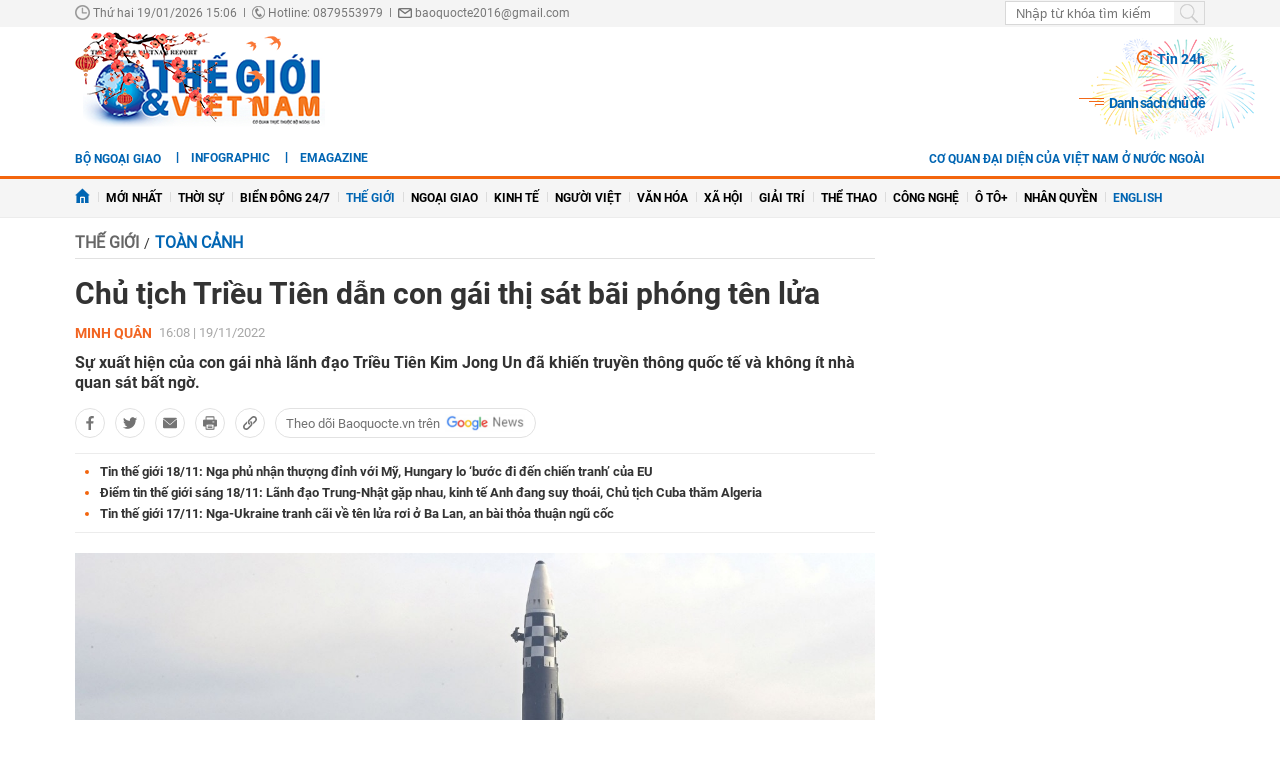

--- FILE ---
content_type: text/html; charset=utf-8
request_url: https://baoquocte.vn/chu-tich-trieu-tien-dan-con-gai-thi-sat-bai-phong-ten-lua-206559.html
body_size: 25085
content:
	<!--
https://baoquocte.vn/ BASED ON MASTERCMS ULTIMATE EDITION 2024 VERSION 2.9 (BUILD: ?v=2.620251229091339)
PRODUCT SOLUTION HTTPS://MASTERCMS.ORG
-->
<!DOCTYPE html>
<html translate="no" lang="vi">
<head>
    <title>Chủ tịch Triều Tiên dẫn con gái thị sát bãi phóng tên lửa</title>	
<meta name="google" content="notranslate">
<meta http-equiv="Content-Type" content="text/html; charset=utf-8" />
<meta http-equiv="content-language" content="vi" />
<meta name="description" content="Sự xuất hiện của con gái nhà lãnh đạo Triều Tiên Kim Jong Un đã khiến truyền thông quốc tế và không ít nhà quan sát bất ngờ." />
<meta name="keywords" content="Chủ tịch Triều Tiên Kim Jong-un, bán đảo Triều Tiên, con gái, ICBM, Hwasong-17" />
<meta name="news_keywords" content="Chủ tịch Triều Tiên Kim Jong-un, bán đảo Triều Tiên, con gái, ICBM, Hwasong-17" />
<!-- <meta http-equiv="refresh" content="210" /> -->
<!-- <link rel="manifest" href="https://baoquocte.vn/modules/frontend/themes/thegioivietnam/js/manifest.json" /> -->
<meta name="robots" content="index,follow,max-image-preview:large" />
<meta name="google" content="nositelinkssearchbox" />
<meta name="pagegen" content="19-01-2026 15:06:36" />
<meta name="copyright" content="Copyright (c) by https://baoquocte.vn/" />
<meta name="author" content="Báo Thế giới và Việt Nam" />
<meta http-equiv="audience" content="General" />
<meta name="resource-type" content="Document" />
<meta name="distribution" content="Global" />
<meta name="revisit-after" content="1 days" />
<!-- Facebook -->
<meta property="fb:admins" content="100000170835517" />
<meta property="fb:app_id" content="277749645924281" />    
<meta property="og:locale" content="vi_VN" />
<meta property="og:site_name" content="Báo Thế giới và Việt Nam" />
<meta property="og:url" content="https://baoquocte.vn/chu-tich-trieu-tien-dan-con-gai-thi-sat-bai-phong-ten-lua-206559.html" />
<meta property="og:type" content="article" />
<meta property="og:title" content="Chủ tịch Triều Tiên dẫn con gái thị sát bãi phóng tên lửa" />
<meta property="og:image" content="https://baoquocte.vn/stores/news_dataimages/2022/112022/19/15/in_social/1119-nha-lanh-dao-trieu-tien-kim-jong-un-va-con-gai-trong-khu-vuc-trung-tam-chi-huy-tai-bai-phong-2-nguon-kcna20221119154904.jpg?randTime=1768809996" />
<meta property="og:image:width" content="1200" />
<meta property="og:image:height" content="630" />
<meta property="og:description" content="Sự xuất hiện của con gái nhà lãnh đạo Triều Tiên Kim Jong Un đã khiến truyền thông quốc tế và không ít nhà quan sát bất ngờ." />
<meta property="og:image:alt" content="Chủ tịch Triều Tiên dẫn con gái thị sát bãi phóng tên lửa" />
<meta name="category_url" content="https://baoquocte.vn/the-gioi/toan-canh" />
<!-- Facebook Card data --><!-- Twitter Card data -->
<meta name="twitter:card" content="summary_large_image">
<meta name="twitter:site" content="Báo Thế giới và Việt Nam">
<meta name="twitter:title" content="Chủ tịch Triều Tiên dẫn con gái thị sát bãi phóng tên lửa">
<meta name="twitter:description" content="Sự xuất hiện của con gái nhà lãnh đạo Triều Tiên Kim Jong Un đã khiến truyền thông quốc tế và không ít nhà quan sát bất ngờ.">
<meta name="twitter:creator" content="@BaoTGVN">
<meta name="twitter:image" content="https://baoquocte.vn/stores/news_dataimages/2022/112022/19/15/in_social/1119-nha-lanh-dao-trieu-tien-kim-jong-un-va-con-gai-trong-khu-vuc-trung-tam-chi-huy-tai-bai-phong-2-nguon-kcna20221119154904.jpg?randTime=1768809996">
<!-- Twitter Card data -->
<meta http-equiv="X-UA-Compatible" content="IE=edge" />
<meta name="viewport" content="width=device-width, initial-scale=1" />
<meta name="theme-color" content="#00539c" />
<link rel="dns-prefetch" href="https://connect.facebook.net" />
<link rel="dns-prefetch" href="//www.google-analytics.com" />
<link rel="dns-prefetch" href="//platform.twitter.com" />
<link rel="alternate" href="https://baoquocte.vn/chu-tich-trieu-tien-dan-con-gai-thi-sat-bai-phong-ten-lua-206559.html" hreflang="vi-vn" />
<link rel="canonical" href="https://baoquocte.vn/chu-tich-trieu-tien-dan-con-gai-thi-sat-bai-phong-ten-lua-206559.html" />
<link rel="alternate" type="application/rss+xml" title="RSS Feed for Chủ tịch Triều Tiên dẫn con gái thị sát bãi phóng tên lửa" href="https://baoquocte.vn/rss_feed/the-gioi/toan-canh" />
<link rel="amphtml" href="https://baoquocte.vn/chu-tich-trieu-tien-dan-con-gai-thi-sat-bai-phong-ten-lua-206559.html&mobile=yes&amp=1" />
<!-- favicon -->
<link rel="apple-touch-icon" sizes="57x57" href="https://baoquocte.vn/modules/frontend/themes/thegioivietnam/images/favicon/apple-icon-57x57.png?v=2.620251229091339" />
<link rel="apple-touch-icon" sizes="60x60" href="https://baoquocte.vn/modules/frontend/themes/thegioivietnam/images/favicon/apple-icon-60x60.png?v=2.620251229091339" />
<link rel="apple-touch-icon" sizes="72x72" href="https://baoquocte.vn/modules/frontend/themes/thegioivietnam/images/favicon/apple-icon-72x72.png?v=2.620251229091339" />
<link rel="apple-touch-icon" sizes="76x76" href="https://baoquocte.vn/modules/frontend/themes/thegioivietnam/images/favicon/apple-icon-76x76.png?v=2.620251229091339" />
<link rel="apple-touch-icon" sizes="114x114" href="https://baoquocte.vn/modules/frontend/themes/thegioivietnam/images/favicon/apple-icon-114x114.png?v=2.620251229091339" />
<link rel="apple-touch-icon" sizes="120x120" href="https://baoquocte.vn/modules/frontend/themes/thegioivietnam/images/favicon/apple-icon-120x120.png?v=2.620251229091339" />
<link rel="apple-touch-icon" sizes="144x144" href="https://baoquocte.vn/modules/frontend/themes/thegioivietnam/images/favicon/apple-icon-144x144.png?v=2.620251229091339" />
<link rel="apple-touch-icon" sizes="152x152" href="https://baoquocte.vn/modules/frontend/themes/thegioivietnam/images/favicon/apple-icon-152x152.png?v=2.620251229091339" />
<link rel="apple-touch-icon" sizes="180x180" href="https://baoquocte.vn/modules/frontend/themes/thegioivietnam/images/favicon/apple-icon-180x180.png?v=2.620251229091339" />
<link rel="icon" type="image/png" sizes="192x192"  href="https://baoquocte.vn/modules/frontend/themes/thegioivietnam/images/favicon/android-icon-192x192.png?v=2.620251229091339" />
<link rel="icon" type="image/png" sizes="32x32" href="https://baoquocte.vn/modules/frontend/themes/thegioivietnam/images/favicon/favicon-32x32.png?v=2.620251229091339" />
<link rel="icon" type="image/png" sizes="96x96" href="https://baoquocte.vn/modules/frontend/themes/thegioivietnam/images/favicon/favicon-96x96.png?v=2.620251229091339" />
<link rel="icon" type="image/png" sizes="16x16" href="https://baoquocte.vn/modules/frontend/themes/thegioivietnam/images/favicon/favicon-16x16.png?v=2.620251229091339" />
<!-- Google Analytics -->
<link rel="dns-prefetch" href="//www.google-analytics.com" />
<!-- Google Fonts -->
<link rel="dns-prefetch" href="//fonts.googleapis.com" />
<!-- Facebook -->
<link rel="dns-prefetch" href="//connect.facebook.net" /> 
<!-- Twitter -->
<link rel="dns-prefetch" href="//platform.twitter.com" />
<script src="https://sdk.moneyoyo.com/v1/webpush.js?pid=P19-67BO9SpROzct6xD5xXWFg5lUyRZj-ooD9OYMxg0" async></script>
<meta name='dailymotion-domain-verification' content='dmtky1ynskdjan16j' />
<meta property="fb:pages" content="539022016190522" />
<meta name="google-site-verification" content="VNPVQpZr9JBrX_YbGmVPPEYYuCe8E4GJTKpcg8dL3j8" />
<meta name="facebook-domain-verification" content="woqki2ssbd2d5s7euye0m1khukjzms" /><meta name="zalo-platform-site-verification" content="VFErAhU461n0ZvH5nRmVI0QYbaVgqqmVCJS" />
<meta name="yandex-verification" content="1a10ae26fabd4b70" />
<meta name="zalo-platform-site-verification" content="GkUnABVP7m9WqOK2XlqtA5BRaH2-haLFEJO" />
<!-- Google tag (gtag.js) -->
<script async src="https://www.googletagmanager.com/gtag/js?id=G-PJF8DC8FC3"></script>
<script>
  window.dataLayer = window.dataLayer || [];
  function gtag(){dataLayer.push(arguments);}
  gtag('js', new Date());

  gtag('config', 'G-PJF8DC8FC3');
</script>
<script type="application/ld+json">
  {
    "@context": "https://schema.org",
    "@type": "WebSite",
    "name": "Báo Thế giới và Việt Nam",
    "alternateName": "thế giới 24h, tin mới, tin 24h, vấn đề pháp luật, xã hội, kinh doanh, đời sống, thể thao, giải trí, công nghệ, Bộ ngoại giao, đối ngoại Việt Nam, ngoại giao Việt Nam, giải trí, showbiz, sao Việt, xổ số hôm nay, giá vàng hôm nay, xsmb, xsmn, xsmt, vietlott",
    "url": "https://baoquocte.vn/",
    "potentialAction": {
      "@type": "SearchAction",
      "target": "https://baoquocte.vn/search_enginer.html?p=search&q={q}",
      "query-input": "required name=q"
    }
  }
</script>
<script type="application/ld+json">
{
    "@context": "https://schema.org",
  "@type": "BreadcrumbList",
  "itemListElement": 
  [
    {
      "@type": "ListItem",
      "position": 1,
      "item": {
        "@id": "https://baoquocte.vn/the-gioi",
        "name": "Thế giới"
      }
    },
    {
      "@type": "ListItem",
      "position": 2,
      "item": {
        "@id": "https://baoquocte.vn/the-gioi/toan-canh",
        "name": "Toàn cảnh"
      }
    }
      ]
  }
</script>
<script type="application/ld+json">
{
  "@context": "https://schema.org",
  "@type": "NewsArticle",
  "mainEntityOfPage": {
    "@type": "WebPage",
    "@id": "https://baoquocte.vn/chu-tich-trieu-tien-dan-con-gai-thi-sat-bai-phong-ten-lua-206559.html"
  },
  "headline": "Chủ tịch Triều Tiên dẫn con gái thị sát bãi phóng tên lửa",
  "description": "Sự xuất hiện của con gái nhà lãnh đạo Triều Tiên Kim Jong Un đã khiến truyền thông quốc tế và không ít nhà quan sát bất ngờ.",
  "image": {
    "@type": "ImageObject",
    "url": "https://baoquocte.vn/stores/news_dataimages/2022/112022/19/15/in_social/1119-nha-lanh-dao-trieu-tien-kim-jong-un-va-con-gai-trong-khu-vuc-trung-tam-chi-huy-tai-bai-phong-2-nguon-kcna20221119154904.jpg?randTime=1768809996",
    "width": 1200,
    "height": 630
  },
  "datePublished": "2022-11-19T16:08:18+07:00",
  "dateModified": "2022-11-19T16:08:19+07:00",
  "publisher": {
    "@type": "Organization",
    "name": "Báo Thế giới và Việt Nam",
    "logo": {
      "@type": "ImageObject",
      "url": "https://baoquocte.vn/modules/frontend/themes/thegioivietnam/images/logo.png",
      "width": 300,
      "height": 112
    }
  },
  "articleSection": "Toàn cảnh",  
  "isAccessibleForFree": "true"
}
</script>
	<link href="https://baoquocte.vn/modules/frontend/themes/thegioivietnam/css/pc/style.css?v=2.620251229091339" charset="UTF-8" type="text/css" rel="stylesheet" media="all" />
	<script src="https://baoquocte.vn/modules/frontend/themes/thegioivietnam/js/mastercms-ultimate-edition.js?v=2.620251229091339"></script>
	<script src="https://baoquocte.vn/modules/frontend/themes/thegioivietnam/js/pc/jquery.bxslider.min.js?v=2.620251229091339"></script>
	<!-- <script src="https://baoquocte.vn/modules/frontend/themes/thegioivietnam/js/snow.js?v=2.620251229091339"></script> -->
	    <script src="https://baoquocte.vn/modules/frontend/themes/thegioivietnam/js/jwplayer/jwplayer.js?v=2.620251229091339"></script>
    <script>jwplayer.key="oGJM/FhkI5HAbZ7t3Y2nb5feXksVhuPbnn0Nrw==";</script>
	<link href="https://baoquocte.vn/modules/frontend/themes/thegioivietnam/js/raterjs/raterjs.css?v=2.620251229091339" charset="UTF-8" type="text/css" rel="stylesheet" media="all" />
    <script src="https://baoquocte.vn/modules/frontend/themes/thegioivietnam/js/raterjs/raterjs.js?v=2.620251229091339"></script>
	<!-- admicro -->
	<script async src="https://static.amcdn.vn/tka/cdn.js" type="text/javascript"></script>
	<script>
	var arfAsync = arfAsync || [];
	</script>
	<script id="arf-core-js" onerror="window.arferrorload=true;" src="//media1.admicro.vn/cms/Arf.min.js" async></script>
	<!-- admicro -->

	
</head>
<body>
<!-- Google Tag Manager (noscript) -->
<noscript><iframe src="https://www.googletagmanager.com/ns.html?id=GTM-MJB8RNW3" height="0" width="0" style="display:none;visibility:hidden"></iframe></noscript>
<!-- End Google Tag Manager (noscript) --><!--googleoff: all-->
<script>
  window.fbAsyncInit = function() {
    FB.init({
      appId      : '277749645924281',
      xfbml      : true,
      version    : 'v18.0'
    });
    FB.AppEvents.logPageView();
  };

  (function(d, s, id){
     var js, fjs = d.getElementsByTagName(s)[0];
     if (d.getElementById(id)) {return;}
     js = d.createElement(s); js.id = id;
     js.src = "https://connect.facebook.net/en_US/sdk.js";
     fjs.parentNode.insertBefore(js, fjs);
   }(document, 'script', 'facebook-jssdk'));
</script>
<!--googleon: all-->	<div class="webpage pc-detail">
		<header id="header">
			<!-- <script>
	function enter_search_q_item(e){	
		var key;     
		 if(window.event)
			  key = window.event.keyCode; 
		 else
			  key = e.which;  
		
		if (key==13){
			var act	=	$('input[name=q]').attr('href');
			var q	=	$('input[name=q]').val();
			if(q==''){
				return false	
			}
			document.location=act+'&q='+encodeURIComponent(q);	
			return false
		}
	}
</script> -->
<script>
	function enter_to_search_q(e) {
		var key;
		if (window.event)
			key = window.event.keyCode; //IE
		else
			key = e.which; //firefox     
	
		if (key == 13) {
			var q = $('input[name=q]').val();
			if (q == '') {
				return false
			}
			var makeUrlSearch		=	'https://baoquocte.vn/search_enginer.html?p='+$('#frmSearch').attr('data-page');
			document.location = makeUrlSearch + '&q=' + encodeURIComponent(q);		
			return false
		}
	}
	function submit_to_search_q() {
		var makeUrlSearch		=	'https://baoquocte.vn/search_enginer.html?p='+$('#frmSearch').attr('data-page');
		var q = $('input[name=q]').val();
		if (q == '') {
			return false
		}
		document.location = makeUrlSearch + '&q=' + encodeURIComponent(q);
		return false;
	}
</script>
<div class="header-top">
	<div class="siteCenter">
		<div class="lt">
			<span class="ico-systemDate"><i class="icon"></i>Thứ hai 19/01/2026 15:06</span>
			<span class="ico-slash">|</span>
			<span class="ico-hotline"><i class="icon"></i>Hotline: 0879553979</span>
			<span class="ico-slash">|</span>
			<span class="ico-envelope"><i class="icon"></i>baoquocte2016@gmail.com</span>
		</div>
		<!--googleoff: all-->
		<div class="rt">
			<form id="frmSearch" data-page="tim-kiem" name="frmSearch">
				<input type="text" onkeypress="return enter_to_search_q(event);" name="q" value="" placeholder="Nhập từ khóa tìm kiếm" />
				<button type="submit" name="submit" onclick="return submit_to_search_q();"></button>
			</form>
			<a class="mobile-btn" href="https://baoquocte.vn/&mobile=yes" title="Phiên bản di động">Phiên bản di động</a>	
		</div>
		<!--googleon: all-->
	</div>
</div>			<div class="header-logo">
				<div class="siteCenter clearfix">
					<a class="logo lt" href="https://baoquocte.vn/" title="Báo Thế giới và Việt Nam">
	<!-- <img src="https://baoquocte.vn/modules/frontend/themes/thegioivietnam/images/logo.png?v=2.620251229091339" height="90" alt="Báo Thế giới và Việt Nam" /> -->
	<img style="height: 95px;margin-top: -5px;" src="https://baoquocte.vn/modules/frontend/themes/thegioivietnam/images/pc/logo-2022.png?v=2.620251229091339" height="90" alt="Báo Thế giới và Việt Nam" />
	<!-- <img style="width: 250px;" src="https://baoquocte.vn/modules/frontend/themes/thegioivietnam/images/xmas2020/logo-xmas.png?v=2.620251229091339" height="90" alt="Báo Thế giới và Việt Nam" /> -->
</a><div class="logo-right rt">
		<div class="banner-728x90 lt">
		<zone id="kdl4py77"></zone>
<script>
arfAsync.push("kdl4py77");
</script>	</div>
		<div class="header-link rt">
		<a class="ico-24h f1" href="https://baoquocte.vn/tin-24h"><i class="fa fa-fire"></i>Tin 24h</a>
		<a class="ico-events f1" href="https://baoquocte.vn/chu-de">Danh sách chủ đề</a>
	</div>
</div>				</div>
			</div>
		</header>
				
<div class="banner-full">
	<div class="siteCenter clearfix">
				<div class="banner-1130x90 fw lt clearfix"><zone id="kdl4qlzx"></zone>
<script>
arfAsync.push("kdl4qlzx");
</script></div>
			</div>
</div>		
<div class="menu-link">
	<div class="siteCenter clearfix">
		<a class="menu-item menu-item-first lt" href="http://www.mofa.gov.vn/vi/" target="_blank">Bộ ngoại giao</a>
		<div class="lt" style="height: 26px;overflow: hidden;">
			<!-- <a class="ico-english lt" href="https://en.baoquocte.vn/" target="_blank" style="float: left;">English</a>		 -->
			<a class="ico-infographic-link" href="https://baoquocte.vn/infographic">Infographic</a>
			<a class="ico-emagazine-link" href="https://baoquocte.vn/emagazine">eMagazine</a>		
			<div style="height: 20px;margin: 5px 0 0 10px;" class="fb-like" data-href="https://www.facebook.com/baoquocte" data-width="" data-layout="button_count" data-action="like" data-size="small" data-share="true"></div>
		</div>
		<div class="rt">
			
			<a class="menu-item menu-item-first lt" href="https://baoquocte.vn/danh-sach-cac-co-quan-dai-dien-cua-viet-nam-o-nuoc-ngoai-128418.html">Cơ quan đại diện của Việt Nam ở nước ngoài</a>
			<!--googleoff: all-->
			<span class="__API_WIDGET" data-type="mod_member_account_functions" data-url="https://baoquocte.vn/apicenter@/mod_member_account_functions&tpl_gui=gateway"></span>
			<!--googleon: all-->
		</div>
	</div>
</div>

<nav id="nav">
	<div class="siteCenter">
		<ul class="main-menu">
			<li class="cat">
				<a href="https://baoquocte.vn/"><img style="vertical-align: -1px;" src="https://baoquocte.vn/modules/frontend/themes/thegioivietnam/images/pc/ico-home.png?v=2.620251229091339" alt="Báo Thế giới và Việt Nam" /></a>
			</li>
			<li class="cat" title="Mới nhất">
				<a href="https://baoquocte.vn/tin-moi">Mới nhất</a>
							</li>
						<li class="cat " title="Thời sự">
				<a class="" href="https://baoquocte.vn/thoi-su">Thời sự</a>
				<ul class="sub-menu">
										<li class="sub-cat"><a href="https://baoquocte.vn/thoi-su/xay-dung-dang">Xây dựng Đảng</a></li>
										<li class="sub-cat"><a href="https://baoquocte.vn/thoi-su/dai-hoi-dang-lan-thu-xiv">Đại hội Đảng lần thứ XIV</a></li>
										<li class="sub-cat"><a href="https://baoquocte.vn/thoi-su/suy-ngam">Suy ngẫm</a></li>
										<li class="sub-cat"><a href="https://baoquocte.vn/thoi-su/viet-nam-va-asean">Việt Nam và ASEAN</a></li>
										<li class="sub-cat"><a href="https://baoquocte.vn/thoi-su/phan-tich-chuyen-thoi-su">Phân tích chuyện thời sự</a></li>
									</ul>
			</li>
						<li class="cat " title="Biển Đông 24/7">
				<a class="" href="https://baoquocte.vn/bien-dong-247">Biển Đông 24/7</a>
				<ul class="sub-menu">
									</ul>
			</li>
						<li class="cat active" title="Thế giới">
				<a class="active" href="https://baoquocte.vn/the-gioi">Thế giới</a>
				<ul class="sub-menu">
										<li class="sub-cat"><a href="https://baoquocte.vn/the-gioi/toan-canh">Toàn cảnh</a></li>
										<li class="sub-cat"><a href="https://baoquocte.vn/the-gioi/tieu-diem">Tiêu điểm</a></li>
										<li class="sub-cat"><a href="https://baoquocte.vn/the-gioi/binh-luan">Bình luận</a></li>
										<li class="sub-cat"><a href="https://baoquocte.vn/the-gioi/ho-so">Hồ sơ</a></li>
										<li class="sub-cat"><a href="https://baoquocte.vn/the-gioi/doc-bao-nuoc-ngoai">Đọc báo nước ngoài</a></li>
									</ul>
			</li>
						<li class="cat " title="Ngoại giao">
				<a class="" href="https://baoquocte.vn/ngoai-giao">Ngoại giao</a>
				<ul class="sub-menu">
										<li class="sub-cat"><a href="https://baoquocte.vn/ngoai-giao/tin-bo-ngoai-giao">Tin Bộ Ngoại giao</a></li>
										<li class="sub-cat"><a href="https://baoquocte.vn/ngoai-giao/bao-ho-cong-dan">Bảo hộ công dân</a></li>
										<li class="sub-cat"><a href="https://baoquocte.vn/ngoai-giao/thuong-thuc-ngoai-giao">Thường thức Ngoại giao</a></li>
										<li class="sub-cat"><a href="https://baoquocte.vn/ngoai-giao/chuyen-ngoai-giao">Chuyện ngoại giao</a></li>
									</ul>
			</li>
						<li class="cat " title="Kinh tế">
				<a class="" href="https://baoquocte.vn/kinh-te">Kinh tế</a>
				<ul class="sub-menu">
										<li class="sub-cat"><a href="https://baoquocte.vn/kinh-te/kinh-te-the-gioi">Kinh tế thế giới</a></li>
										<li class="sub-cat"><a href="https://baoquocte.vn/kinh-te/ngoai-giao-kinh-te">Ngoại giao kinh tế</a></li>
										<li class="sub-cat"><a href="https://baoquocte.vn/kinh-te/hoi-nhap-phat-trien">Hội nhập - Phát triển</a></li>
										<li class="sub-cat"><a href="https://baoquocte.vn/kinh-te/bat-dong-san">Bất động sản</a></li>
										<li class="sub-cat"><a href="https://baoquocte.vn/kinh-te/tai-chinh-chung-khoan">Tài chính - Chứng khoán</a></li>
										<li class="sub-cat"><a href="https://baoquocte.vn/kinh-te/thuong-hieu-san-pham">Thương hiệu - Sản phẩm</a></li>
									</ul>
			</li>
						<li class="cat " title="Người Việt">
				<a class="" href="https://baoquocte.vn/nguoi-viet">Người Việt</a>
				<ul class="sub-menu">
									</ul>
			</li>
						<li class="cat " title="Văn hóa">
				<a class="" href="https://baoquocte.vn/van-hoa">Văn hóa</a>
				<ul class="sub-menu">
										<li class="sub-cat"><a href="https://baoquocte.vn/van-hoa/di-san-van-hoa">Di sản văn hóa</a></li>
										<li class="sub-cat"><a href="https://baoquocte.vn/van-hoa/du-lich">Du lịch</a></li>
										<li class="sub-cat"><a href="https://baoquocte.vn/van-hoa/so-tay-van-hoa">Sổ tay văn hóa</a></li>
										<li class="sub-cat"><a href="https://baoquocte.vn/van-hoa/doanh-nhan-va-cuoc-song">Doanh nhân và Cuộc sống</a></li>
									</ul>
			</li>
						<li class="cat " title="Xã hội">
				<a class="" href="https://baoquocte.vn/xa-hoi">Xã hội</a>
				<ul class="sub-menu">
										<li class="sub-cat"><a href="https://baoquocte.vn/xa-hoi/giao-duc">Giáo dục</a></li>
										<li class="sub-cat"><a href="https://baoquocte.vn/xa-hoi/doi-song">Đời sống</a></li>
										<li class="sub-cat"><a href="https://baoquocte.vn/xa-hoi/y-te">Y tế</a></li>
									</ul>
			</li>
						<li class="cat " title="Giải trí">
				<a class="" href="https://baoquocte.vn/giai-tri">Giải trí</a>
				<ul class="sub-menu">
										<li class="sub-cat"><a href="https://baoquocte.vn/giai-tri/hau-truong">Hậu trường</a></li>
										<li class="sub-cat"><a href="https://baoquocte.vn/giai-tri/chuyen-bon-phuong">Chuyện bốn phương</a></li>
										<li class="sub-cat"><a href="https://baoquocte.vn/giai-tri/xem-nghe">Xem - Nghe</a></li>
									</ul>
			</li>
						<li class="cat " title="Thể thao">
				<a class="" href="https://baoquocte.vn/the-thao">Thể thao</a>
				<ul class="sub-menu">
										<li class="sub-cat"><a href="https://baoquocte.vn/the-thao/ngoai-hang-anh">Ngoại hạng Anh</a></li>
										<li class="sub-cat"><a href="https://baoquocte.vn/the-thao/v-league">V-League</a></li>
										<li class="sub-cat"><a href="https://baoquocte.vn/the-thao/cup-c1">Cup C1</a></li>
										<li class="sub-cat"><a href="https://baoquocte.vn/the-thao/sea-games">SEA Games</a></li>
										<li class="sub-cat"><a href="https://baoquocte.vn/the-thao/chuyen-nhuong">Chuyển Nhượng</a></li>
										<li class="sub-cat"><a href="https://baoquocte.vn/the-thao/world-cup">World Cup</a></li>
									</ul>
			</li>
						<li class="cat " title="Công nghệ">
				<a class="" href="https://baoquocte.vn/khoa-hoc-cong-nghe">Công nghệ</a>
				<ul class="sub-menu">
										<li class="sub-cat"><a href="https://baoquocte.vn/khoa-hoc-cong-nghe/chuyen-doi-so">Chuyển đổi số</a></li>
										<li class="sub-cat"><a href="https://baoquocte.vn/khoa-hoc-cong-nghe/kham-pha">Khám phá</a></li>
										<li class="sub-cat"><a href="https://baoquocte.vn/khoa-hoc-cong-nghe/meo-hay">Mẹo hay</a></li>
										<li class="sub-cat"><a href="https://baoquocte.vn/khoa-hoc-cong-nghe/thu-thuat">Thủ thuật</a></li>
									</ul>
			</li>
						<li class="cat " title="Ô tô+">
				<a class="" href="https://baoquocte.vn/o-to">Ô tô+</a>
				<ul class="sub-menu">
										<li class="sub-cat"><a href="https://baoquocte.vn/o-to/xe-moi">Xe mới</a></li>
									</ul>
			</li>
						<li class="cat " title="Nhân quyền">
				<a class="" href="https://baoquocte.vn/goc-nhin-nhan-quyen">Nhân quyền</a>
				<ul class="sub-menu">
										<li class="sub-cat"><a href="https://baoquocte.vn/goc-nhin-nhan-quyen/tin-tuc-7-ngay">Tin tức 7 ngày</a></li>
										<li class="sub-cat"><a href="https://baoquocte.vn/goc-nhin-nhan-quyen/tieu-diem">Tiêu điểm</a></li>
										<li class="sub-cat"><a href="https://baoquocte.vn/goc-nhin-nhan-quyen/y-kien-chuyen-gia">Ý kiến chuyên gia</a></li>
										<li class="sub-cat"><a href="https://baoquocte.vn/goc-nhin-nhan-quyen/multimedia">Multimedia</a></li>
										<li class="sub-cat"><a href="https://baoquocte.vn/goc-nhin-nhan-quyen/co-the-ban-chua-biet">Có thể bạn chưa biết</a></li>
									</ul>
			</li>
			 
			<li class="cat">
				<a href="https://en.baoquocte.vn/" target="_blank" style="color: #0065b3;">English</a>
			</li>
					</ul>
	</div>
</nav>
		<main id="main">
			<div class="siteCenter clearfix">
				
				<div class="main-detail fw lt clearfix">
					<div class="bx-grid-detail fw lt clearfix">
						<div class="bx-detail-left lt">
							<div class="navigation fw lt mb clearfix" style="position: relative;">
	<ul class="breadcrumb clearfix">
				<li class="menu-alias">
			<a class="hna-xshn" href="https://baoquocte.vn/the-gioi">Thế giới</a>
		</li>
				<li class="nav-slash"><span>/</span></li>										
		<li class="cat-alias cat-sub-alisa">
			<a href="https://baoquocte.vn/the-gioi/toan-canh">Toàn cảnh</a>
		</li>	
			
		 
	</ul>
		
</div>							<div class="article-detail fw lt mb clearfix">
																<span class="article-detail-subtitle"></span>
								<h1 class="article-detail-title f0">Chủ tịch Triều Tiên dẫn con gái thị sát bãi phóng tên lửa</h1>
								<div class="article-social fw lt clearfix">
									<div class="inforAuthor lt">
																				<div class="article-member lt">Minh Quân</div> 
										 
										<div class="article-date hna-article-date lt">16:08 | 19/11/2022</div>
										<script>
											$(document).ready(function(){
												if($('.cat-sub-alisa a').text()=='Xổ số hôm nay'){
													$('.hna-article-date').hide();
													$('.ico-google-new').addClass('hna-hide');
												}
											});
										</script>
										<!--googleoff: all-->
										<div class="author-raterjs lt" style="height: 20px;padding-top: 1px;">
											<div class="reader-raterjs" 
																						>
												<div id="rater-step" data-url=""></div>
											</div>
											<script>
												$(document).ready(function(){
													var setRateDb		=	0;
																										var starRatingStep = raterJs( {
														starSize:15, 
														max:5, 
												        rating:setRateDb,
														//step:0.5, 
														element:document.querySelector("#rater-step"), 
														rateCallback:function rateCallback(rating, done) {
															this.setRating(rating); 
															//$('#rstar').val(rating);
															starRate(rating);
															done(); 
														}
													}); 
												});
												function starRate(rating){
													$.getJSON($('#rater-step').attr('data-url')+'&star='+rating, function(data) {		
														if (data.status==0){													 																														
															alert(data.message);
															return false;
														}	
													});
												}
											</script>
										</div>
										<!--googleon: all-->
									</div>
									<div class="readFlags rt">
																			</div>
																		<div class="article-member-role"></div> 
									  
								</div>
																<div class="article-detail-desc fw lt f0 mb clearfix">Sự xuất hiện của con gái nhà lãnh đạo Triều Tiên Kim Jong Un đã khiến truyền thông quốc tế và không ít nhà quan sát bất ngờ.</div>
																
								<!--googleoff: all-->
																<div class="bqt-share-social fw lt mb clearfix">
									<a class="share-social__link facebook lt" rel="noopener nofollow" target="_blank" title="Chia sẻ bài viết lên facebook" href="https://www.facebook.com/sharer/sharer.php?u=https://baoquocte.vn/chu-tich-trieu-tien-dan-con-gai-thi-sat-bai-phong-ten-lua-206559.html" data-url="https://baoquocte.vn/chu-tich-trieu-tien-dan-con-gai-thi-sat-bai-phong-ten-lua-206559.html" data-share-type="facebook">
										<span class="icon"></span>
									</a>
									<a class="share-social__link twitter lt" rel="noopener nofollow" target="_blank" title="Chia sẻ bài viết lên twitter" href="https://twitter.com/intent/tweet?url=https://baoquocte.vn/chu-tich-trieu-tien-dan-con-gai-thi-sat-bai-phong-ten-lua-206559.html&text=Chủ tịch Triều Tiên dẫn con gái thị sát bãi phóng tên lửa" data-url="https://baoquocte.vn/chu-tich-trieu-tien-dan-con-gai-thi-sat-bai-phong-ten-lua-206559.html" data-share-type="twitter">
										<span class="icon"></span>
									</a>
									<div class="share-social__link zalo zalo-share-button lt" title="Chia sẻ bài viết lên zalo" data-title="Chủ tịch Triều Tiên dẫn con gái thị sát bãi phóng tên lửa" data-url="https://baoquocte.vn/chu-tich-trieu-tien-dan-con-gai-thi-sat-bai-phong-ten-lua-206559.html" data-oaid="579745863508352884" data-layout="3" data-color="blue" data-customize="true" data-share-type="zalo">
										<span class="icon"></span>
									</div>
									<a class="share-social__link email lt" rel="noopener nofollow" target="_blank" title="Chia sẻ bài viết lên email" href="https://mail.google.com/mail/u/0/?view=cm&su=Chủ tịch Triều Tiên dẫn con gái thị sát bãi phóng tên lửa&to&body=https://baoquocte.vn/chu-tich-trieu-tien-dan-con-gai-thi-sat-bai-phong-ten-lua-206559.html&fs=1&tf=1" data-title="Chủ tịch Triều Tiên dẫn con gái thị sát bãi phóng tên lửa" data-url="https://baoquocte.vn/chu-tich-trieu-tien-dan-con-gai-thi-sat-bai-phong-ten-lua-206559.html" data-share-type="email">
										<span class="icon"></span>
									</a>
									<a class="share-social__link print lt" rel="noopener nofollow" target="_blank" title="In bài viết" href="https://baoquocte.vn/apicenter@/print_article&i=206559" data-title="Chủ tịch Triều Tiên dẫn con gái thị sát bãi phóng tên lửa" data-url="https://baoquocte.vn/chu-tich-trieu-tien-dan-con-gai-thi-sat-bai-phong-ten-lua-206559.html" data-share-type="email">
										<span class="icon"></span>
									</a>
									<div class="share-social__link share copy-link lt" title="Sao chép liên kết" data-url="https://baoquocte.vn/chu-tich-trieu-tien-dan-con-gai-thi-sat-bai-phong-ten-lua-206559.html" data-share-type="share">
										<span class="icon"></span>
										<span class="icon-copy">Sao chép liên kết</span>
										<input id="copy-link-input" style="display: none;" type="text" value="https://baoquocte.vn/chu-tich-trieu-tien-dan-con-gai-thi-sat-bai-phong-ten-lua-206559.html" />
										<script>
											var iconCopy = document.querySelector('.copy-link');
											iconCopy.addEventListener('click',function(){
												var copyText = document.getElementById("copy-link-input");
												document.querySelector('.icon-copy').innerHTML = "Đã sao chép";
												copyText.select();
												copyText.setSelectionRange(0, 99999);
												navigator.clipboard.writeText(copyText.value);
											});
											iconCopy.addEventListener('mouseleave',function() {
												setTimeout(function(){
													document.querySelector('.icon-copy').innerHTML = "Sao chép liên kết";
												},100)
											});
										</script>
									</div>	
									<span class="__API_WIDGET" data-type="mod_member_account_functions" data-url="https://baoquocte.vn/apicenter@/mod_member_account_functions&tpl_gui=follow_button"></span>
									<a class="bqt-google-new lt" rel="noopener nofollow" target="_blank" href="https://news.google.com/publications/CAAiEIsIaHrsf0_N28UIHc69_W8qFAgKIhCLCGh67H9PzdvFCB3Ovf1v?oc=3&ceid=VN:vi">Theo dõi Baoquocte.vn trên</a>
								</div>
																<!--googleon: all-->

																<div class="article-relate fw lt mb clearfix">
									<!-- <div class="bx-cat-title fw lt mb">
										<h2 class="h2-title f0"><span class="bx-cat-link">Tin liên quan</span></h2>
									</div> -->
									<div class="bx-cat-content fw lt">										
										 
										<a class="article-link" href="https://baoquocte.vn/tin-the-gioi-1811-nga-phu-nhan-thuong-dinh-voi-my-hungary-lo-buoc-di-den-chien-tranh-cua-eu-206455.html" title='Tin thế giới 18/11: Nga phủ nhận thượng đỉnh với Mỹ, Hungary lo ‘bước đi đến chiến tranh’ của EU'>Tin thế giới 18/11: Nga phủ nhận thượng đỉnh với Mỹ, Hungary lo ‘bước đi đến chiến tranh’ của EU</a>
										 
										<a class="article-link" href="https://baoquocte.vn/diem-tin-the-gioi-sang-1811-lanh-dao-trung-nhat-gap-nhau-kinh-te-anh-dang-suy-thoai-chu-tich-cuba-tham-algeria-206346.html" title='Điểm tin thế giới sáng 18/11: Lãnh đạo Trung-Nhật gặp nhau, kinh tế Anh đang suy thoái, Chủ tịch Cuba thăm Algeria'>Điểm tin thế giới sáng 18/11: Lãnh đạo Trung-Nhật gặp nhau, kinh tế Anh đang suy thoái, Chủ tịch Cuba thăm Algeria</a>
										 
										<a class="article-link" href="https://baoquocte.vn/tin-the-gioi-1711-nga-ukraine-tranh-cai-ve-ten-lua-roi-o-ba-lan-an-bai-thoa-thuan-ngu-coc-206330.html" title='Tin thế giới 17/11: Nga-Ukraine tranh cãi về tên lửa rơi ở Ba Lan, an bài thỏa thuận ngũ cốc'>Tin thế giới 17/11: Nga-Ukraine tranh cãi về tên lửa rơi ở Ba Lan, an bài thỏa thuận ngũ cốc</a>
										 
									</div>
								</div>
								<script>
									$('.article-relate').each(function(){
										if($(this).find('.article-link').size()==0){
											$(this).remove();
										}
									});
								</script>
								
								<div class="__MASTERCMS_CONTENT fw lt clearfix">	
									<div id="articleBody" class="fw lt clearfix" itemprop="articleBody">
																				<div id="__MB_MASTERCMS_EL_3" class="fw lt clearfix"><table class="MASTERCMS_TPL_TABLE" style="width: 100%;">  	<tbody>  		<tr>  			<td><img  src="https://baoquocte.vn/stores/news_dataimages/2022/112022/19/15/1119-nha-lanh-dao-trieu-tien-kim-jong-un-va-con-gai-trong-khu-vuc-trung-tam-chi-huy-tai-bai-phong-nguon-kcna20221119154907.jpg?rt=20221119154934" class="__img_mastercms" alt="(11.19) Chủ tịch Triều Tiên Kim Jong Un và con gái trong khu vực bãi phóng tên lửa ICBM Hwasong-17. (Nguồn: KCNA)" style="max-width:100%; padding:0px; margin:0px;" title="(11.19) Chủ tịch Triều Tiên Kim Jong Un và con gái trong khu vực bãi phóng tên lửa ICBM Hwasong-17. (Nguồn: KCNA)"></td>  		</tr>  		<tr>  			<td style="text-align: center;">Chủ tịch Triều Tiên Kim Jong Un và con gái trong khu vực bãi phóng tên lửa ICBM Hwasong-17. (Nguồn: KCNA)</td>  		</tr>  	</tbody>  </table>    <p style="text-align: justify;">Ngày 19/11, hãng Thông tấn Trung ương Triều Tiên (KCNA) thông báo nước này đã phóng tên lửa đạn đạo xuyên lục địa (ICBM) <a class="__MB_LINK_IN_ARTICLE" href="https://baoquocte.vn/trieu-tien-ban-80-qua-dan-phao-my-hoi-nga-trung-quoc-som-vao-cuoc-204548.html" title="Xem thêm tin về Hwasong-17">Hwasong-17</a> một ngày trước đó. Tuy nhiên, điều được giới truyền thông quốc tế đặc biệt lưu tâm là sự xuất hiện của người được cho là con gái nhà lãnh đạo Triều Tiên Kim Jong Un.</p>    <p style="text-align: justify;">Bức ảnh do <em>KCNA</em> công bố cho thấy, Chủ tịch Triều Tiên Kim Jong Un cùng phu nhân Ri Sol Ju và con gái trong lán chỉ huy gần khu vực phóng tên lửa. Trong một tấm khác, con gái ông Kim Jong Un, mặc áo khoác trắng và nắm tay nhà lãnh đạo Triều Tiên đi trên bãi phóng, phía sau là tên lửa Hwasong-17 trên bệ phóng.</p>    <p style="text-align: justify;">Tuy nhiên, hiện Triều Tiên chưa công bố tên con gái của Chủ tịch Triều Tiên.</p>    <p style="text-align: justify;">Một số chuyên gia phương Tây cho rằng ông Kim Jong-un có ba người con, gồm hai gái và một trai. Trước đó, năm 2013, cựu vận động viên bóng rổ Dennis Rodman, người có quan hệ thân thiết với nhà lãnh đạo Triều Tiên, cho biết ông Kim Jong Un có một cô con gái tên Ju Ae. Ông Rodman cũng cho biết mình từng có cơ hội được bế cô bé trong một chuyến thăm Triều Tiên.</p>    <table class="MASTERCMS_TPL_TABLE" style="width: 100%;">  	<tbody>  		<tr>  			<td><img  src="https://baoquocte.vn/stores/news_dataimages/2022/112022/19/15/1119-nha-lanh-dao-trieu-tien-kim-jong-un-va-con-gai-trong-khu-vuc-trung-tam-chi-huy-tai-bai-phong-2-nguon-kcna20221119154904.jpg?rt=20221119154930" class="__img_mastercms" alt="(11.19) Nhà lãnh đạo Triều Tiên Kim Jong Un và con gái trong khu vực trung tâm chỉ huy tại bãi phóng. (Nguồn: KCNA)" style="max-width:100%; padding:0px; margin:0px;" title="(11.19) Nhà lãnh đạo Triều Tiên Kim Jong Un và con gái trong khu vực trung tâm chỉ huy tại bãi phóng. (Nguồn: KCNA)"></td>  		</tr>  		<tr>  			<td style="text-align: center;">Nhà lãnh đạo Triều Tiên Kim Jong Un và con gái trong khu vực trung tâm chỉ huy tại bãi phóng. (Nguồn: KCNA)</td>  		</tr>  	</tbody>  </table>    <p style="text-align: justify;">Ông Michael Madden, chuyên gia phân tích về nhà lãnh đạo Triều Tiên tại Trung tâm Stimson (Mỹ) nhận định: “Đây là lần đầu tiên chúng ta nhìn thấy con gái của ông Kim Jong Un trong một sự kiện công khai. Điều này thể hiện phần nào sự thoải mái của nhà lãnh đạo này.”</p>    <p style="text-align: justify;">Ông cho rằng theo bức ảnh vừa được công bố Ju Ae hiện khoảng 12-13 tuổi và có thể vào đại học hoặc nhập ngũ trong 4 - 5 năm tới. Chuyên gia này nhận định con gái của Chủ tịch triều Tiên sẽ được giáo dục và đào tạo để trở thành lãnh đạo, đóng vai trò cố vấn hậu trường như người cô Kim Yo jong hay thậm chí, nắm giữ vai trò lãnh đạo trung tâm.</p>    <p style="text-align: justify;">Cũng trong buổi phóng thử Hwasong-17, ông Kim Jong Un nhận định mối đe dọa từ Mỹ và đồng minh theo đuổi chính sách thù địch đã buộc Triều Tiên “đẩy nhanh đáng kể việc củng cố năng lực răn đe hạt nhân áp đảo của mình. <em>KCNA</em> dẫn lời ông Kim Jong Un khẳng định Triều Tiên sẽ “kiên quyết đáp trả với vũ khí hạt nhân và đối đầu toàn diện”.</p>    <table class="__mb_article_in_image">  	<tbody>  		<tr>  			<td align="left" valign="top" width="100"><a href="https://baoquocte.vn/may-bay-nem-bom-chien-luoc-b-1b-tham-gia-tap-tran-my-han-206545.html" title="Máy bay ném bom chiến lược B-1B tham gia tập trận Mỹ-Hàn"><img alt="Máy bay ném bom chiến lược B-1B tham gia tập trận Mỹ-Hàn" src="https://baoquocte.vn/stores/news_dataimages/tranlieu/092020/13/15/thumbnail/1839_B-1B_over_the_pacific_ocean_0.jpg?rt=20221119142707" style="max-width: inherit !important;width: 140px;" title="Máy bay ném bom chiến lược B-1B tham gia tập trận Mỹ-Hàn" /></a>    			<p> </p>  			</td>  			<td align="left" style="vertical-align: top;" valign="top"><a href="https://baoquocte.vn/may-bay-nem-bom-chien-luoc-b-1b-tham-gia-tap-tran-my-han-206545.html" title="Máy bay ném bom chiến lược B-1B tham gia tập trận Mỹ-Hàn">Máy bay ném bom chiến lược B-1B tham gia tập trận Mỹ-Hàn</a>  			<p><span class="tpl_desc">Cuộc tập trận Mỹ-Hàn nêu trên diễn ra ít lâu sau khi Triều Tiên phóng một tên lửa đạn đạo xuyên lục địa (ICBM) ra ...</span></p>  			</td>  		</tr>  	</tbody>  </table>    <table class="__mb_article_in_image">  	<tbody>  		<tr>  			<td align="left" valign="top" width="100"><a href="https://baoquocte.vn/trieu-tien-phong-ten-lua-nhat-ban-neu-diem-dang-chu-y-my-han-phan-ung-gat-206423.html" title="Triều Tiên phóng tên lửa: Nhật Bản nêu điểm đáng chú ý, Mỹ-Hàn phản ứng 'gắt'"><img alt="Triều Tiên phóng tên lửa: Nhật Bản nêu điểm đáng chú ý, Mỹ-Hàn phản ứng 'gắt'" src="https://baoquocte.vn/stores/news_dataimages/2022/112022/18/14/thumbnail/1118-nguoi-dan-theo-doi-ban-tin-ve-vu-phong-ten-lua-moi-nhat-cua-trieu-tien-o-tokyo-nhat-ban-ngay-1811-nguon-reuters20221118144421.jpg?rt=20221118144423" style="max-width: inherit !important;width: 140px;" title="Triều Tiên phóng tên lửa: Nhật Bản nêu điểm đáng chú ý, Mỹ-Hàn phản ứng 'gắt'" /></a>    			<p> </p>  			</td>  			<td align="left" style="vertical-align: top;" valign="top"><a href="https://baoquocte.vn/trieu-tien-phong-ten-lua-nhat-ban-neu-diem-dang-chu-y-my-han-phan-ung-gat-206423.html" title="Triều Tiên phóng tên lửa: Nhật Bản nêu điểm đáng chú ý, Mỹ-Hàn phản ứng 'gắt'">Triều Tiên phóng tên lửa: Nhật Bản nêu điểm đáng chú ý, Mỹ-Hàn phản ứng 'gắt'</a>  			<p><span class="tpl_desc">Chính phủ Hàn Quốc, Nhật Bản và Mỹ đã lập tức phản ứng sau khi Triều Tiên phóng một vật thể, được cho là tên ...</span></p>  			</td>  		</tr>  	</tbody>  </table>    <table class="__mb_article_in_image">  	<tbody>  		<tr>  			<td align="left" valign="top" width="100"><a href="https://baoquocte.vn/bo-truong-quoc-phong-han-quoc-se-tham-du-hoi-nghi-admm-ban-ve-ban-dao-trieu-tien-206420.html" title="Bộ trưởng Quốc phòng Hàn Quốc sẽ tham dự Hội nghị ADMM+, bàn về Bán đảo Triều Tiên"><img alt="Bộ trưởng Quốc phòng Hàn Quốc sẽ tham dự Hội nghị ADMM+, bàn về Bán đảo Triều Tiên" src="https://baoquocte.vn/stores/news_dataimages/2022/112022/18/15/thumbnail/bo-truong-hq20221118153925.jpg?rt=20221118153926" style="max-width: inherit !important;width: 140px;" title="Bộ trưởng Quốc phòng Hàn Quốc sẽ tham dự Hội nghị ADMM+, bàn về Bán đảo Triều Tiên" /></a>    			<p> </p>  			</td>  			<td align="left" style="vertical-align: top;" valign="top"><a href="https://baoquocte.vn/bo-truong-quoc-phong-han-quoc-se-tham-du-hoi-nghi-admm-ban-ve-ban-dao-trieu-tien-206420.html" title="Bộ trưởng Quốc phòng Hàn Quốc sẽ tham dự Hội nghị ADMM+, bàn về Bán đảo Triều Tiên">Bộ trưởng Quốc phòng Hàn Quốc sẽ tham dự Hội nghị ADMM+, bàn về Bán đảo Triều Tiên</a>  			<p><span class="tpl_desc">Ngày 18/11, Bộ trưởng Quốc phòng Hàn Quốc Lee Jong Sup thông báo sẽ công du Campuchia vào tuần tới để tham dự Hội nghị ...</span></p>  			</td>  		</tr>  	</tbody>  </table>    <table class="__mb_article_in_image">  	<tbody>  		<tr>  			<td align="left" valign="top" width="100"><a href="https://baoquocte.vn/cong-bo-chien-luoc-an-do-duong-thai-binh-duong-dau-tien-han-quoc-muon-gi-205983.html" title="Công bố chiến lược Ấn Độ Dương-Thái Bình Dương đầu tiên: Hàn Quốc muốn gì?"><img alt="Công bố chiến lược Ấn Độ Dương-Thái Bình Dương đầu tiên: Hàn Quốc muốn gì?" src="https://baoquocte.vn/stores/news_dataimages/2022/112022/15/14/croped/thumbnail/3-5720221115141902.jpg" style="max-width: inherit !important;width: 140px;" title="Công bố chiến lược Ấn Độ Dương-Thái Bình Dương đầu tiên: Hàn Quốc muốn gì?" /></a>    			<p> </p>  			</td>  			<td align="left" style="vertical-align: top;" valign="top"><a href="https://baoquocte.vn/cong-bo-chien-luoc-an-do-duong-thai-binh-duong-dau-tien-han-quoc-muon-gi-205983.html" title="Công bố chiến lược Ấn Độ Dương-Thái Bình Dương đầu tiên: Hàn Quốc muốn gì?">Công bố chiến lược Ấn Độ Dương-Thái Bình Dương đầu tiên: Hàn Quốc muốn gì?</a>  			<p><span class="tpl_desc">Các chuyên gia nghiên cứu quốc tế cho rằng chiến lược Ấn Độ Dương-Thái Bình Dương đầu tiên của Hàn Quốc cho thấy ý định ...</span></p>  			</td>  		</tr>  	</tbody>  </table>    <table class="__mb_article_in_image">  	<tbody>  		<tr>  			<td align="left" valign="top" width="100"><a href="https://baoquocte.vn/tong-thong-biden-my-nhat-han-se-lien-ket-chat-che-hon-bao-gio-het-trong-van-de-trieu-tien-205802.html" title="Tổng thống Biden: Mỹ-Nhật-Hàn sẽ liên kết chặt chẽ hơn bao giờ hết trong vấn đề Triều Tiên"><img alt="Tổng thống Biden: Mỹ-Nhật-Hàn sẽ liên kết chặt chẽ hơn bao giờ hết trong vấn đề Triều Tiên" src="https://baoquocte.vn/stores/news_dataimages/2022/112022/13/20/croped/thumbnail/my-nhat-han-se-lien-ket-chat-che-hon-bao-gio-het-trong-van-de-trieu-tien-20221113200655.jpg" style="max-width: inherit !important;width: 140px;" title="Tổng thống Biden: Mỹ-Nhật-Hàn sẽ liên kết chặt chẽ hơn bao giờ hết trong vấn đề Triều Tiên" /></a>    			<p> </p>  			</td>  			<td align="left" style="vertical-align: top;" valign="top"><a href="https://baoquocte.vn/tong-thong-biden-my-nhat-han-se-lien-ket-chat-che-hon-bao-gio-het-trong-van-de-trieu-tien-205802.html" title="Tổng thống Biden: Mỹ-Nhật-Hàn sẽ liên kết chặt chẽ hơn bao giờ hết trong vấn đề Triều Tiên">Tổng thống Biden: Mỹ-Nhật-Hàn sẽ liên kết chặt chẽ hơn bao giờ hết trong vấn đề Triều Tiên</a>  			<p><span class="tpl_desc">Ngày 13/11, Tổng thống Mỹ Joe Biden tuyên bố nước này, Nhật Bản và Hàn Quốc liên kết chặt chẽ hơn bao giờ hết trong ...</span></p>  			</td>  		</tr>  	</tbody>  </table></div>
																				<div style="clear: both;"></div>
										 
										<div class="banner fw lt mb clearfix"><script async src="https://pagead2.googlesyndication.com/pagead/js/adsbygoogle.js?client=ca-pub-2073887506688161"
     crossorigin="anonymous"></script>
<ins class="adsbygoogle"
     style="display:block"
     data-ad-format="autorelaxed"
     data-ad-client="ca-pub-2073887506688161"
     data-ad-slot="7649529734"></ins>
<script>
     (adsbygoogle = window.adsbygoogle || []).push({});
</script></div>
										 
										<div class="banner fw lt mb clearfix"><zone id="kvrvoo7l"></zone>
<script>arfAsync.push("kvrvoo7l");</script></div>
										
									</div>
									 
									<div style="clear: both;"></div>
                        												<div class="article-detail-author clearfix"> <i style="font-family: 'Roboto-Regular', Arial, sans-serif;">(theo Reuters)</i></div>
									<!-- <div class="article-detail-source clearfix">(theo Reuters)</div> -->
																	</div>
								<!--googleoff: all-->
																<div style="display: none;">
									<iframe rel="nofollow" src="https://baoquocte.vn/widgets@/article_statistic&aid=MjA2NTU5" width="0" height="0" data-nosnippet></iframe> 
									<input type="hidden" name="__printURL" value="https://baoquocte.vn/chu-tich-trieu-tien-dan-con-gai-thi-sat-bai-phong-ten-lua-206559.html"/>  
									<input type="hidden" name="__PARAMS_ID_WIDGET" class="__PARAMS_ID_WIDGET" data-type="user_comments" value="MjA2NTU5"/> 
								</div>
																<!--googleon: all-->

							</div>

														<div class="article-tag fw lt mb clearfix">
								<span class="article-tag-title">Tags:</span>
								<div class="article-tag-link">
																		<a class="tag-link" href="https://baoquocte.vn/tag/chu-tich-trieu-tien-kim-jong-un-35558.tag">Chủ tịch Triều Tiên Kim Jong-un</a>
																		<a class="tag-link" href="https://baoquocte.vn/tag/ban-dao-trieu-tien-2328.tag">bán đảo Triều Tiên</a>
																		<a class="tag-link" href="https://baoquocte.vn/tag/con-gai-26054.tag">con gái</a>
																		<a class="tag-link" href="https://baoquocte.vn/tag/icbm-3397.tag">ICBM</a>
																		<a class="tag-link" href="https://baoquocte.vn/tag/hwasong-17-219818.tag">Hwasong-17</a>
																	</div>
							</div>                                
							
							                            
							<div class="banner-detail fw lt mb clearfix">
								<zone id="kejubvyl"></zone> 
<script>arfAsync.push("kejubvyl");</script>							</div>
							                            
							<div class="banner-detail fw lt mb clearfix">
								<div class="banner-item" style="width:calc(50% - 5px);float:left;text-align: center;">
    <script async src="https://pagead2.googlesyndication.com/pagead/js/adsbygoogle.js"></script>
    <!-- BQT_Contnet_Footer_1 -->
    <ins class="adsbygoogle"
        style="display:block"
        data-ad-client="ca-pub-2073887506688161"
        data-ad-slot="1962007997"
        data-ad-format="auto"
        data-full-width-responsive="true"></ins>
    <script>
        (adsbygoogle = window.adsbygoogle || []).push({});
    </script>
</div>
<div class="banner-item" style="width:calc(50% - 5px);float:left;text-align: center;">
    <script async src="https://pagead2.googlesyndication.com/pagead/js/adsbygoogle.js"></script>
    <!-- BQT_Contnet_Footer_2 -->
    <ins class="adsbygoogle"
        style="display:block"
        data-ad-client="ca-pub-2073887506688161"
        data-ad-slot="5443604340"
        data-ad-format="auto"
        data-full-width-responsive="true"></ins>
    <script>
        (adsbygoogle = window.adsbygoogle || []).push({});
    </script>
</div>							</div>
														<div class="article-topic-similar fw lt mb clearfix">
								<div class="bx-cat-title fw lt mb">
									<h2 class="h2-title f0"><span class="bx-cat-link">Bài viết cùng chủ đề</span></h2>
									<a class="article-topic-link" href="https://baoquocte.vn/chu-de/ban-dao-trieu-tien.topic">Bán đảo Triều Tiên</a>
								</div>
								<div class="bx-cat-content fw lt">
																		<a class="article-link" href="https://baoquocte.vn/chinh-phu-han-quoc-tinh-toan-khoi-phuc-thoa-thuan-quan-su-voi-trieu-tien-binh-nhuong-dap-tat-ky-vong-cua-seoul-347045.html" title='Chính phủ Hàn Quốc tính toán khôi phục thỏa thuận quân sự với Triều Tiên, Bình Nhưỡng dập tắt kỳ vọng của Seoul?'>Chính phủ Hàn Quốc tính toán khôi phục thỏa thuận quân sự với Triều Tiên, Bình Nhưỡng dập tắt kỳ vọng của Seoul?</a>
																		<a class="article-link" href="https://baoquocte.vn/bi-trieu-tien-to-tha-uav-han-quoc-tuyen-bo-khong-co-y-dinh-khieu-khich-345961.html" title='Bị Triều Tiên tố thả UAV, Hàn Quốc tuyên bố không có ý định khiêu khích'>Bị Triều Tiên tố thả UAV, Hàn Quốc tuyên bố không có ý định khiêu khích</a>
																		<a class="article-link" href="https://baoquocte.vn/binh-nhuong-danh-gia-cao-lap-truong-cua-seoul-nhung-kien-quyet-yeu-cau-giai-thich-ve-vu-may-bay-khong-nguoi-lai-345777.html" title='Bình Nhưỡng đánh giá cao lập trường của Seoul nhưng kiên quyết yêu cầu giải thích về vụ máy bay không người lái'>Bình Nhưỡng đánh giá cao lập trường của Seoul nhưng kiên quyết yêu cầu giải thích về vụ máy bay không người lái</a>
																		<a class="article-link" href="https://baoquocte.vn/cao-buoc-han-quoc-xam-pham-chu-quyen-bang-uav-trieu-tien-canh-bao-seoul-tra-gia-dat-345373.html" title='Cáo buộc Hàn Quốc xâm phạm chủ quyền bằng UAV, Triều Tiên cảnh báo Seoul 'trả giá đắt''>Cáo buộc Hàn Quốc xâm phạm chủ quyền bằng UAV, Triều Tiên cảnh báo Seoul 'trả giá đắt'</a>
																		<a class="article-link" href="https://baoquocte.vn/tong-thong-han-quoc-tham-trung-quoc-chu-tich-tap-can-binh-keu-goi-cung-dung-ve-le-phai-tai-cuoc-gap-thuong-dinh-seoul-goi-y-van-de-trieu-tien-343945.html" title='Tổng thống Hàn Quốc thăm Trung Quốc: Chủ tịch Tập Cận Bình kêu gọi cùng 'đứng về lẽ phải' tại cuộc gặp thượng đỉnh, Seoul gợi ý vấn đề Triều Tiên'>Tổng thống Hàn Quốc thăm Trung Quốc: Chủ tịch Tập Cận Bình kêu gọi cùng 'đứng về lẽ phải' tại cuộc gặp thượng đỉnh, Seoul gợi ý vấn đề Triều Tiên</a>
																	</div>
							</div>
							
							<!--googleoff: all-->
							    	
							<div id="user-comment" class="fw lt mb clearfix">
															<div class="__API_WIDGET" data-type="user_comments" data-url="https://baoquocte.vn/apicenter@/user_comments&tpl_gui=tpl_member_comments_file_2&sidinfo=116"></div>            
														</div>
							  
							<!--googleon: all-->
						</div>
						<div class="bx-detail-right rt">
							 
<div class="banner fw lt mb clearfix"><zone id="kdl4zn5h"></zone>
<script>
arfAsync.push("kdl4zn5h");
</script></div>
 
<div class="banner fw lt mb clearfix"><script async src="https://pagead2.googlesyndication.com/pagead/js/adsbygoogle.js"></script>
<!-- BQT_Right_Danhmuc -->
<ins class="adsbygoogle"
     style="display:block"
     data-ad-client="ca-pub-2073887506688161"
     data-ad-slot="7182900309"
     data-ad-format="auto"
     data-full-width-responsive="true"></ins>
<script>
     (adsbygoogle = window.adsbygoogle || []).push({});
</script></div>
<div class="bx-breadking-news fw lt mb clearfix">
	<div class="bx-cat-title fw lt mb">
		<h2 class="h2-title head-title"><span class="bx-cat-link">Xem nhiều</span></h2>
	</div>
	<div class="bx-cat-content fw lt">
		<ol>
						<li>
				<div class="article">	
					<a class="article-image" href="https://baoquocte.vn/van-de-greenland-eu-trieu-tap-hop-khan-sau-de-doa-cua-tong-thong-trump-mot-lang-gieng-cua-my-xem-xet-dua-quan-den-hon-dao-bac-cuc-349109.html" title='Vấn đề Greenland: EU triệu tập họp khẩn sau đe dọa của Tổng thống Trump, một láng giềng của Mỹ xem xét đưa quân đến hòn đảo Bắc Cực'>
						<img class="mastercms_lazyload" src="https://baoquocte.vn/stores/news_dataimages/2026/012026/15/09/croped/thumbnail/van-de-greenland-tuyen-bo-khong-tin-my-se-tan-cong-dan-mach-van-cung-hang-loat-dong-minh-nato-do-quan-den-hon-dao-bac-cuc-de-cung-co-an-ninh-20260115091824.jpg?260119024943" alt="Vấn đề Greenland: EU triệu tập họp khẩn sau đe dọa của Tổng thống Trump, một láng giềng của Mỹ xem xét đưa quân đến hòn đảo Bắc Cực" />					</a>
					<h3 class="article-title">
						<a class="article-link f0" href="https://baoquocte.vn/van-de-greenland-eu-trieu-tap-hop-khan-sau-de-doa-cua-tong-thong-trump-mot-lang-gieng-cua-my-xem-xet-dua-quan-den-hon-dao-bac-cuc-349109.html" title='Vấn đề Greenland: EU triệu tập họp khẩn sau đe dọa của Tổng thống Trump, một láng giềng của Mỹ xem xét đưa quân đến hòn đảo Bắc Cực'>
							Vấn đề Greenland: EU triệu tập họp khẩn sau đe dọa của Tổng thống Trump, một láng giềng của Mỹ xem xét đưa quân đến hòn đảo Bắc Cực													</a>
					</h3>									
				</div>
			</li>
						<li>
				<div class="article">	
					<a class="article-image" href="https://baoquocte.vn/quoc-hoi-philippines-tang-manh-ngan-sach-hien-dai-hoa-quan-doi-nam-2026-349113.html" title='Quốc hội Philippines tăng mạnh ngân sách hiện đại hóa quân đội năm 2026'>
						<img class="mastercms_lazyload" src="https://baoquocte.vn/stores/news_dataimages/2026/012026/19/14/croped/thumbnail/quoc-hoi-philippines-tang-manh-ngan-sach-hien-dai-hoa-quan-doi-nam-2026-20260119142529.jpg?260119023156" alt="Quốc hội Philippines tăng mạnh ngân sách hiện đại hóa quân đội năm 2026" />					</a>
					<h3 class="article-title">
						<a class="article-link f0" href="https://baoquocte.vn/quoc-hoi-philippines-tang-manh-ngan-sach-hien-dai-hoa-quan-doi-nam-2026-349113.html" title='Quốc hội Philippines tăng mạnh ngân sách hiện đại hóa quân đội năm 2026'>
							Quốc hội Philippines tăng mạnh ngân sách hiện đại hóa quân đội năm 2026													</a>
					</h3>									
				</div>
			</li>
						<li>
				<div class="article">	
					<a class="article-image" href="https://baoquocte.vn/anh-an-tuong-tieng-trong-dua-khuc-ca-hoa-binh-mot-nha-lanh-dao-canada-toi-trung-quoc-sau-8-nam-tong-thong-my-nhan-duoc-mon-qua-ao-uoc-tu-lau-348917.html" title='Ảnh ấn tượng: Tiếng trống đưa khúc ca hoà bình, một nhà lãnh đạo Canada tới Trung Quốc sau 8 năm, Tổng thống Mỹ nhận được món quà ao ước từ lâu'>
						<img class="mastercms_lazyload" src="https://baoquocte.vn/stores/news_dataimages/2026/012026/18/21/croped/thumbnail/anh-an-tuong-181-20260118214903.jpg?260119112614" alt="Ảnh ấn tượng: Tiếng trống đưa khúc ca hoà bình, một nhà lãnh đạo Canada tới Trung Quốc sau 8 năm, Tổng thống Mỹ nhận được món quà ao ước từ lâu" />					</a>
					<h3 class="article-title">
						<a class="article-link f0" href="https://baoquocte.vn/anh-an-tuong-tieng-trong-dua-khuc-ca-hoa-binh-mot-nha-lanh-dao-canada-toi-trung-quoc-sau-8-nam-tong-thong-my-nhan-duoc-mon-qua-ao-uoc-tu-lau-348917.html" title='Ảnh ấn tượng: Tiếng trống đưa khúc ca hoà bình, một nhà lãnh đạo Canada tới Trung Quốc sau 8 năm, Tổng thống Mỹ nhận được món quà ao ước từ lâu'>
							Ảnh ấn tượng: Tiếng trống đưa khúc ca hoà bình, một nhà lãnh đạo Canada tới Trung Quốc sau 8 năm, Tổng thống Mỹ nhận được món quà ao ước từ lâu							<span class="ico-image"></span>						</a>
					</h3>									
				</div>
			</li>
						<li>
				<div class="article">	
					<a class="article-image" href="https://baoquocte.vn/bau-cu-tong-thong-bo-dao-nha-dien-ra-quyet-liet-lan-dau-tien-sau-4-thap-ky-buoc-vao-vong-hai-348993.html" title='Bầu cử tổng thống Bồ Đào Nha diễn ra quyết liệt, lần đầu tiên sau 4 thập kỷ bước vào vòng hai'>
						<img class="mastercms_lazyload" src="https://baoquocte.vn/stores/news_dataimages/2026/012026/19/07/croped/thumbnail/bau-cu-tong-thong-bo-dao-nha-dien-ra-quyet-liet-lan-dau-tien-sau-4-thap-ky-buoc-vao-vong-hai-20260119070741.jpg?260119073003" alt="Bầu cử tổng thống Bồ Đào Nha diễn ra quyết liệt, lần đầu tiên sau 4 thập kỷ bước vào vòng hai" />					</a>
					<h3 class="article-title">
						<a class="article-link f0" href="https://baoquocte.vn/bau-cu-tong-thong-bo-dao-nha-dien-ra-quyet-liet-lan-dau-tien-sau-4-thap-ky-buoc-vao-vong-hai-348993.html" title='Bầu cử tổng thống Bồ Đào Nha diễn ra quyết liệt, lần đầu tiên sau 4 thập kỷ bước vào vòng hai'>
							Bầu cử tổng thống Bồ Đào Nha diễn ra quyết liệt, lần đầu tiên sau 4 thập kỷ bước vào vòng hai													</a>
					</h3>									
				</div>
			</li>
						<li>
				<div class="article">	
					<a class="article-image" href="https://baoquocte.vn/chinh-phu-syria-tuyen-bo-chinh-thuc-ky-thoa-thuan-ngung-ban-sap-nhap-sdf-kiem-soat-hoan-toan-dap-euphrates-chien-luoc-348969.html" title='Chính phủ Syria tuyên bố chính thức ký thỏa thuận ngừng bắn, sáp nhập SDF, kiểm soát hoàn toàn đập Euphrates chiến lược'>
						<img class="mastercms_lazyload" src="https://baoquocte.vn/stores/news_dataimages/2026/012026/19/06/croped/thumbnail/chinh-phu-syria-tuyen-bo-chinh-thuc-ky-thoa-thuan-ngung-ban-sap-nhap-sdf-kiem-soat-hoan-toan-dap-euphrates-chien-luoc-20260119064806.jpg?260119070452" alt="Chính phủ Syria tuyên bố chính thức ký thỏa thuận ngừng bắn, sáp nhập SDF, kiểm soát hoàn toàn đập Euphrates chiến lược" />					</a>
					<h3 class="article-title">
						<a class="article-link f0" href="https://baoquocte.vn/chinh-phu-syria-tuyen-bo-chinh-thuc-ky-thoa-thuan-ngung-ban-sap-nhap-sdf-kiem-soat-hoan-toan-dap-euphrates-chien-luoc-348969.html" title='Chính phủ Syria tuyên bố chính thức ký thỏa thuận ngừng bắn, sáp nhập SDF, kiểm soát hoàn toàn đập Euphrates chiến lược'>
							Chính phủ Syria tuyên bố chính thức ký thỏa thuận ngừng bắn, sáp nhập SDF, kiểm soát hoàn toàn đập Euphrates chiến lược													</a>
					</h3>									
				</div>
			</li>
					</ol>
	</div>
</div>
 
<div class="banner fw lt mb clearfix"><zone id="kdl5034g"></zone>
<script>
arfAsync.push("kdl5034g");
</script></div>
<div class="bx-topic-list fw lt mb clearfix">
	<div class="bx-cat-title fw lt mb">
		<h2 class="h2-title head-title"><a class="bx-cat-link" href="https://baoquocte.vn/chu-de">Chủ đề</a></h2>
	</div>
	<div class="bx-cat-content fw lt">
				<div class="article">	
						<a class="article-image" href="https://baoquocte.vn/chu-de/dai-hoi-xiv-cua-dang.topic" title='Đại hội XIV của Đảng'>
				<img class="mastercms_lazyload" src="https://baoquocte.vn/stores/news_dataimages/2025/122025/31/15/medium/capture-copy20250814200037-copy20251231151449.jpg" alt='dai hoi xiv cua dang' />
			</a>
						<h3 class="article-title">
				<a class="article-link" href="https://baoquocte.vn/chu-de/dai-hoi-xiv-cua-dang.topic" title='Đại hội XIV của Đảng'>Đại hội XIV của Đảng</a>
			</h3>							
		</div>
				<div class="article">	
						<a class="article-image" href="https://baoquocte.vn/chu-de/cang-thang-nga-ukraine.topic" title='Căng thẳng Nga-Ukraine'>
				<img class="mastercms_lazyload" src="https://baoquocte.vn/stores/news_dataimages/dangtuan/042021/12/08/medium/1130_crimea1-07352394.jpg" alt='cang thang nga ukraine' />
			</a>
						<h3 class="article-title">
				<a class="article-link" href="https://baoquocte.vn/chu-de/cang-thang-nga-ukraine.topic" title='Căng thẳng Nga-Ukraine'>Căng thẳng Nga-Ukraine</a>
			</h3>							
		</div>
				<div class="article">	
						<a class="article-image" href="https://baoquocte.vn/chu-de/ky-nguyen-moi-cua-dan-toc-viet-nam.topic" title='Kỷ nguyên mới của dân tộc Việt Nam'>
				<img class="mastercms_lazyload" src="https://baoquocte.vn/stores/news_dataimages/2024/112024/20/16/medium/viber-image-2024-11-20-15-59-54-836-copy20241120160246.jpg" alt='ky nguyen moi cua dan toc viet nam' />
			</a>
						<h3 class="article-title">
				<a class="article-link" href="https://baoquocte.vn/chu-de/ky-nguyen-moi-cua-dan-toc-viet-nam.topic" title='Kỷ nguyên mới của dân tộc Việt Nam'>Kỷ nguyên mới của dân tộc Việt Nam</a>
			</h3>							
		</div>
				<div class="article">	
						<a class="article-image" href="https://baoquocte.vn/chu-de/thue-quan-cua-tong-thong-trump.topic" title='Thuế quan của Tổng thống Trump'>
				<img class="mastercms_lazyload" src="https://baoquocte.vn/stores/news_dataimages/2025/042025/15/14/medium/gold-031-1740928991848-1740928992074672312096-copy20250415140820.jpg" alt='thue quan cua tong thong trump' />
			</a>
						<h3 class="article-title">
				<a class="article-link" href="https://baoquocte.vn/chu-de/thue-quan-cua-tong-thong-trump.topic" title='Thuế quan của Tổng thống Trump'>Thuế quan của Tổng thống Trump</a>
			</h3>							
		</div>
				<div class="article">	
						<a class="article-image" href="https://baoquocte.vn/chu-de/chao-lua-trung-dong.topic" title='Chảo lửa Trung Đông'>
				<img class="mastercms_lazyload" src="https://baoquocte.vn/stores/news_dataimages/dangtuan/012020/08/14/medium/2551_bieu_tinh_9_1513393904519_wxlo.jpg" alt='chao lua trung dong' />
			</a>
						<h3 class="article-title">
				<a class="article-link" href="https://baoquocte.vn/chu-de/chao-lua-trung-dong.topic" title='Chảo lửa Trung Đông'>Chảo lửa Trung Đông</a>
			</h3>							
		</div>
			</div>
</div>
 
<div class="banner fw lt mb clearfix"><script async src="https://pagead2.googlesyndication.com/pagead/js/adsbygoogle.js"></script>
<!-- BQT_Content_Right -->
<ins class="adsbygoogle"
     style="display:block"
     data-ad-client="ca-pub-2073887506688161"
     data-ad-slot="6145150803"
     data-ad-format="auto"
     data-full-width-responsive="true"></ins>
<script>
     (adsbygoogle = window.adsbygoogle || []).push({});
</script></div>
 
<div class="banner fw lt mb clearfix"><ins id="ccadnet_115_149" style="display: none;">
    <script>
        (function(w, d, a) {
            if (w.ccnads) {
                return ccnads(a);
            }
            if (w.ccnAdsQueue) {
                return w.ccnAdsQueue.push(a);
            }
            w.ccnAdsQueue = [];
            w.ccnAdsQueue.push(a);
            var s = d.createElement('script');
            s.async = true;
            s.src = 'https://static.adconnect.vn/main.js';
            d.head.appendChild(s);
        })(window, document, {
            id: 'ccadnet_115_149',
            fallback: function() {}
        });
    </script>
</ins></div>
							<div style="clear: both;"></div>

														<div class="bx-cat bx-special bx-special-five fw mb clearfix">
								<div class="bx-cat-title fw lt mb">
									<h2 class="h2-title f0"><a class="bx-cat-link" href="https://en.baoquocte.vn/" target="_blank">En.baoquocte.vn</a></h2>
								</div>
								<div class="bx-cat-content fw lt">
																		<div class="article">										
										<a class="article-image" href="https://en.baoquocte.vn/14th-national-party-congress-preparatory-session-convenes-in-hanoi-349125.html" title='14th National Party Congress: Preparatory Session convenes in Hanoi'>
											<img class="mastercms_lazyload" src="https://baoquocte.vn/stores/news_dataimages/2026/012026/19/11/croped/medium/bdt-847120260119111741.jpg?260119025723" alt="14th National Party Congress: Preparatory Session convenes in Hanoi" />										</a>
										<h3 class="article-title">
											<a class="article-link" href="https://en.baoquocte.vn/14th-national-party-congress-preparatory-session-convenes-in-hanoi-349125.html" title='14th National Party Congress: Preparatory Session convenes in Hanoi'>
												14th National Party Congress: Preparatory Session convenes in Hanoi												<span class="ico-image"></span>											</a>
										</h3>
									</div>
																		<div class="article">										
										<a class="article-image" href="https://en.baoquocte.vn/14th-national-party-congress-in-cuba-we-are-filled-with-trust-expectation-and-deep-national-pride-348985.html" title='14th National Party Congress: 'In Cuba, we are filled with trust, expectation, and deep national pride''>
											<img class="mastercms_lazyload" src="https://baoquocte.vn/stores/news_dataimages/2026/012026/09/09/croped/croped/medium/dai-su-viet-nam-tai-cuba-thong-tin-ve-dai-hoi-dang-lan-thu-xiv-20260109093033.jpg?260119100325" alt="14th National Party Congress: 'In Cuba, we are filled with trust, expectation, and deep national pride'" />										</a>
										<h3 class="article-title">
											<a class="article-link" href="https://en.baoquocte.vn/14th-national-party-congress-in-cuba-we-are-filled-with-trust-expectation-and-deep-national-pride-348985.html" title='14th National Party Congress: 'In Cuba, we are filled with trust, expectation, and deep national pride''>
												14th National Party Congress: 'In Cuba, we are filled with trust, expectation, and deep national pride'																							</a>
										</h3>
									</div>
																		<div class="article">										
										<a class="article-image" href="https://en.baoquocte.vn/14th-national-party-congress-spreading-the-spirit-of-proactivity-responsibility-and-deep-integration-of-vietnam-348997.html" title='14th National Party Congress: Spreading the spirit of proactivity, responsibility and deep integration of Vietnam'>
											<img class="mastercms_lazyload" src="https://baoquocte.vn/stores/news_dataimages/2025/102025/14/16/croped/medium/dai-su-mai-phan-dung-viet-nam-the-hien-ban-linh-uy-tin-va-trach-nhiem-tren-cuong-vi-thanh-vien-hoi-dong-nhan-quyen-nhiem-ky-2023-2025-20251014161307.jpg?260119095515" alt="14th National Party Congress: Spreading the spirit of proactivity, responsibility and deep integration of Vietnam" />										</a>
										<h3 class="article-title">
											<a class="article-link" href="https://en.baoquocte.vn/14th-national-party-congress-spreading-the-spirit-of-proactivity-responsibility-and-deep-integration-of-vietnam-348997.html" title='14th National Party Congress: Spreading the spirit of proactivity, responsibility and deep integration of Vietnam'>
												14th National Party Congress: Spreading the spirit of proactivity, responsibility and deep integration of Vietnam																							</a>
										</h3>
									</div>
																		<div class="article">										
										<a class="article-image" href="https://en.baoquocte.vn/ambassador-pham-quang-hieu-14th-national-party-congress-brims-with-vitality-confidence-and-aspiration-for-national-development-348977.html" title='Ambassador Pham Quang Hieu: 14th National Party Congress brims with vitality, confidence, and aspiration for national development'>
											<img class="mastercms_lazyload" src="https://baoquocte.vn/stores/news_dataimages/2026/012026/19/00/croped/medium/dai-su-pham-quang-hieu-dai-hoi-xiv-cua-dang-dong-day-suc-song-niem-tin-va-khat-vong-vuon-len-cua-dat-nuoc-20260119001741.jpg?260119094930" alt="Ambassador Pham Quang Hieu: 14th National Party Congress brims with vitality, confidence, and aspiration for national development" />										</a>
										<h3 class="article-title">
											<a class="article-link" href="https://en.baoquocte.vn/ambassador-pham-quang-hieu-14th-national-party-congress-brims-with-vitality-confidence-and-aspiration-for-national-development-348977.html" title='Ambassador Pham Quang Hieu: 14th National Party Congress brims with vitality, confidence, and aspiration for national development'>
												Ambassador Pham Quang Hieu: 14th National Party Congress brims with vitality, confidence, and aspiration for national development																							</a>
										</h3>
									</div>
																		<div class="article">										
										<a class="article-image" href="https://en.baoquocte.vn/14th-national-party-congress-young-people-believe-in-the-partys-strategic-decisions-349045.html" title='14th National Party Congress: Young people believe in the Party's strategic decisions'>
											<img class="mastercms_lazyload" src="https://baoquocte.vn/stores/news_dataimages/2026/012026/13/08/croped/medium/p73-nguoi-tre-viet-va-khat-vong-hoa-binh-tren-ban-nghi-su-the-gioi-20260113085517.jpg?260119094532" alt="14th National Party Congress: Young people believe in the Party's strategic decisions" />										</a>
										<h3 class="article-title">
											<a class="article-link" href="https://en.baoquocte.vn/14th-national-party-congress-young-people-believe-in-the-partys-strategic-decisions-349045.html" title='14th National Party Congress: Young people believe in the Party's strategic decisions'>
												14th National Party Congress: Young people believe in the Party's strategic decisions																							</a>
										</h3>
									</div>
																	</div>
							</div>
							
						</div>
					</div>
										<div class="bx-grid-detail-bottom fw lt clearfix">
						<div class="bx-detail-bottom-left lt">
														<div class="bx-detail-listing fw lt mb clearfix">
								<div class="bx-cat-title fw lt mb">
									<h2 class="h2-title f0"><span class="bx-cat-link">Đọc thêm</span></h2>
								</div>
								<div class="bx-cat-content fw lt">
																		<div class="article">
										<a class="article-image" href="https://baoquocte.vn/van-de-greenland-eu-trieu-tap-hop-khan-sau-de-doa-cua-tong-thong-trump-mot-lang-gieng-cua-my-xem-xet-dua-quan-den-hon-dao-bac-cuc-349109.html" title='Vấn đề Greenland: EU triệu tập họp khẩn sau đe dọa của Tổng thống Trump, một láng giềng của Mỹ xem xét đưa quân đến hòn đảo Bắc Cực'>
											<img class="mastercms_lazyload" src="https://baoquocte.vn/stores/news_dataimages/2026/012026/15/09/croped/thumbnail/van-de-greenland-tuyen-bo-khong-tin-my-se-tan-cong-dan-mach-van-cung-hang-loat-dong-minh-nato-do-quan-den-hon-dao-bac-cuc-de-cung-co-an-ninh-20260115091824.jpg?260119024943" alt="Vấn đề Greenland: EU triệu tập họp khẩn sau đe dọa của Tổng thống Trump, một láng giềng của Mỹ xem xét đưa quân đến hòn đảo Bắc Cực" />										</a>
										<h3 class="article-title">
											<a class="article-link f0" href="https://baoquocte.vn/van-de-greenland-eu-trieu-tap-hop-khan-sau-de-doa-cua-tong-thong-trump-mot-lang-gieng-cua-my-xem-xet-dua-quan-den-hon-dao-bac-cuc-349109.html" title='Vấn đề Greenland: EU triệu tập họp khẩn sau đe dọa của Tổng thống Trump, một láng giềng của Mỹ xem xét đưa quân đến hòn đảo Bắc Cực'>
												Vấn đề Greenland: EU triệu tập họp khẩn sau đe dọa của Tổng thống Trump, một láng giềng của Mỹ xem xét đưa quân đến hòn đảo Bắc Cực																							</a>
										</h3>
										<div class="article-desc">Các nhà lãnh đạo EU sẽ gặp nhau để thảo luận về phản ứng trước những lời đe dọa của Tổng thống Mỹ về việc giành quyền kiểm soát Greenland. </div>
									</div>
																		<div class="article">
										<a class="article-image" href="https://baoquocte.vn/dai-hoi-xiv-cua-dang-nhan-dan-ha-tinh-gui-tron-mong-muon-vao-nhung-quyet-sach-chien-luoc-349105.html" title='Đại hội XIV của Đảng: Nhân dân Hà Tĩnh gửi trọn mong muốn vào những quyết sách chiến lược'>
											<img class="mastercms_lazyload" src="https://baoquocte.vn/stores/news_dataimages/2026/012026/19/14/croped/thumbnail/dai-hoi-xiv-cua-dang-nhan-dan-ha-tinh-gui-tron-mong-muon-vao-nhung-quyet-sach-chien-luoc-20260119143313.jpg?260119024431" alt="Đại hội XIV của Đảng: Nhân dân Hà Tĩnh gửi trọn mong muốn vào những quyết sách chiến lược" />										</a>
										<h3 class="article-title">
											<a class="article-link f0" href="https://baoquocte.vn/dai-hoi-xiv-cua-dang-nhan-dan-ha-tinh-gui-tron-mong-muon-vao-nhung-quyet-sach-chien-luoc-349105.html" title='Đại hội XIV của Đảng: Nhân dân Hà Tĩnh gửi trọn mong muốn vào những quyết sách chiến lược'>
												Đại hội XIV của Đảng: Nhân dân Hà Tĩnh gửi trọn mong muốn vào những quyết sách chiến lược																							</a>
										</h3>
										<div class="article-desc">Hướng về Đại hội đại biểu toàn quốc lần thứ XIV của Đảng, cán bộ, đảng viên, nhân dân tỉnh Hà Tĩnh bày tỏ niềm tin và gửi gắm nhiều ...</div>
									</div>
																		<div class="article">
										<a class="article-image" href="https://baoquocte.vn/quoc-hoi-philippines-tang-manh-ngan-sach-hien-dai-hoa-quan-doi-nam-2026-349113.html" title='Quốc hội Philippines tăng mạnh ngân sách hiện đại hóa quân đội năm 2026'>
											<img class="mastercms_lazyload" src="https://baoquocte.vn/stores/news_dataimages/2026/012026/19/14/croped/thumbnail/quoc-hoi-philippines-tang-manh-ngan-sach-hien-dai-hoa-quan-doi-nam-2026-20260119142529.jpg?260119023156" alt="Quốc hội Philippines tăng mạnh ngân sách hiện đại hóa quân đội năm 2026" />										</a>
										<h3 class="article-title">
											<a class="article-link f0" href="https://baoquocte.vn/quoc-hoi-philippines-tang-manh-ngan-sach-hien-dai-hoa-quan-doi-nam-2026-349113.html" title='Quốc hội Philippines tăng mạnh ngân sách hiện đại hóa quân đội năm 2026'>
												Quốc hội Philippines tăng mạnh ngân sách hiện đại hóa quân đội năm 2026																							</a>
										</h3>
										<div class="article-desc">Quốc hội Philippines đã thông qua khoản phân bổ 40 tỷ Peso cho chương trình hiện đại hóa Lực lượng vũ trang trong ngân sách quốc gia năm 2026. </div>
									</div>
																		<div class="article">
										<a class="article-image" href="https://baoquocte.vn/dai-hoi-dang-xiv-truyen-thong-quoc-te-dua-tin-dam-net-ve-ngay-lam-viec-dau-tien-349101.html" title='Đại hội Đảng XIV: Truyền thông quốc tế đưa tin đậm nét về ngày làm việc đầu tiên'>
											<img class="mastercms_lazyload" src="https://baoquocte.vn/stores/news_dataimages/2026/012026/19/14/croped/thumbnail/dai-hoi-dang-xiv-truyen-thong-quoc-te-dua-tin-dam-net-ve-ngay-lam-viec-dau-tien-20260119141710.jpg?260119022957" alt="Đại hội Đảng XIV: Truyền thông quốc tế đưa tin đậm nét về ngày làm việc đầu tiên" />										</a>
										<h3 class="article-title">
											<a class="article-link f0" href="https://baoquocte.vn/dai-hoi-dang-xiv-truyen-thong-quoc-te-dua-tin-dam-net-ve-ngay-lam-viec-dau-tien-349101.html" title='Đại hội Đảng XIV: Truyền thông quốc tế đưa tin đậm nét về ngày làm việc đầu tiên'>
												Đại hội Đảng XIV: Truyền thông quốc tế đưa tin đậm nét về ngày làm việc đầu tiên																							</a>
										</h3>
										<div class="article-desc">Sự kiện Đại hội XIV tại Hà Nội đã thu hút sự quan tâm rộng rãi của các hãng thông tấn và cơ quan truyền thông lớn trên thế giới. </div>
									</div>
																		<div class="article">
										<a class="article-image" href="https://baoquocte.vn/khoi-dong-cuoc-thi-video-tet-cam-on-gieo-mam-long-biet-on-cho-sinh-vien-348713.html" title='Khởi động cuộc thi video 'Tết cảm ơn': Gieo mầm lòng biết ơn cho sinh viên'>
											<img class="mastercms_lazyload" src="https://baoquocte.vn/stores/news_dataimages/2026/012026/18/14/croped/thumbnail/image-420260118145141.jpg?260119022721" alt="Khởi động cuộc thi video 'Tết cảm ơn': Gieo mầm lòng biết ơn cho sinh viên" />										</a>
										<h3 class="article-title">
											<a class="article-link f0" href="https://baoquocte.vn/khoi-dong-cuoc-thi-video-tet-cam-on-gieo-mam-long-biet-on-cho-sinh-vien-348713.html" title='Khởi động cuộc thi video 'Tết cảm ơn': Gieo mầm lòng biết ơn cho sinh viên'>
												Khởi động cuộc thi video 'Tết cảm ơn': Gieo mầm lòng biết ơn cho sinh viên																							</a>
										</h3>
										<div class="article-desc">Cuộc thi sáng tạo video 'Tết cảm ơn' nhằm tôn vinh những giá trị nhân văn, thúc đẩy kỹ năng kể chuyện bằng hình ảnh dành cho sinh viên đã ...</div>
									</div>
																		<div class="article">
										<a class="article-image" href="https://baoquocte.vn/thu-truong-ngoai-giao-le-thi-thu-hang-tiep-doan-phong-vien-nuoc-ngoai-dua-tin-dai-hoi-dang-lan-thu-xiv-349089.html" title='Thứ trưởng Ngoại giao Lê Thị Thu Hằng tiếp đoàn phóng viên nước ngoài đưa tin Đại hội Đảng lần thứ XIV'>
											<img class="mastercms_lazyload" src="https://baoquocte.vn/stores/news_dataimages/2026/012026/19/13/croped/thumbnail/img-046920260119135207.jpg?260119022401" alt="Thứ trưởng Ngoại giao Lê Thị Thu Hằng tiếp đoàn phóng viên nước ngoài đưa tin Đại hội Đảng lần thứ XIV" />										</a>
										<h3 class="article-title">
											<a class="article-link f0" href="https://baoquocte.vn/thu-truong-ngoai-giao-le-thi-thu-hang-tiep-doan-phong-vien-nuoc-ngoai-dua-tin-dai-hoi-dang-lan-thu-xiv-349089.html" title='Thứ trưởng Ngoại giao Lê Thị Thu Hằng tiếp đoàn phóng viên nước ngoài đưa tin Đại hội Đảng lần thứ XIV'>
												Thứ trưởng Ngoại giao Lê Thị Thu Hằng tiếp đoàn phóng viên nước ngoài đưa tin Đại hội Đảng lần thứ XIV																							</a>
										</h3>
										<div class="article-desc">Ngày 19/1, Thứ trưởng Ngoại giao Lê Thị Thu Hằng tiếp đoàn phóng viên nước ngoài tới Việt Nam đưa tin Đại hội đại biểu toàn quốc lần thứ XIV. </div>
									</div>
																	</div>
							</div>
													</div>
						<div class="bx-detail-bottom-right lt">
							<div class="bx-cat-sub-list fw lt mb clearfix">
	<div class="bx-cat-title fw lt mb">
		<h2 class="h2-title f0"><a class="bx-cat-link" href="https://baoquocte.vn/the-gioi/binh-luan">Bình luận</a></h2>
	</div>
	<div class="bx-cat-content fw lt">
				<div class="article">
			<a class="article-image" href="https://baoquocte.vn/duc-an-do-dinh-vi-lai-quan-he-doi-tac-347197.html" title='Đức-Ấn Độ: Định vị lại quan hệ đối tác'>
				<img class="mastercms_lazyload" src="https://baoquocte.vn/stores/news_dataimages/2026/012026/14/17/croped/thumbnail/prime-minister-narendra-modi-and-german-chancellor-friedrich-merzimage76042820260114171223.jpg?260115052443" alt="Đức-Ấn Độ: Định vị lại quan hệ đối tác" />			</a>
			<h3 class="article-title">
				<a class="article-link" href="https://baoquocte.vn/duc-an-do-dinh-vi-lai-quan-he-doi-tac-347197.html" title='Đức-Ấn Độ: Định vị lại quan hệ đối tác'>
					Đức-Ấn Độ: Định vị lại quan hệ đối tác									</a>
			</h3>
			<div class="article-desc">Chuyến thăm chính thức Ấn Độ của Thủ tướng Đức Friedrich Merz diễn ra trong bối cảnh kinh tế và chính trị quốc tế đang trải qua nhiều biến động sâu sắc. </div>
		</div>
				<div class="article">
			<a class="article-image" href="https://baoquocte.vn/tong-thong-han-quoc-tham-dong-bac-a-noi-lai-tinh-xua-347301.html" title='Tổng thống Hàn Quốc thăm Đông Bắc Á: Nối lại tình xưa'>
				<img class="mastercms_lazyload" src="https://baoquocte.vn/stores/news_dataimages/2026/012026/15/08/croped/thumbnail/news-pv12026011492bc5178b80c4c10aed0f9cd727c50f8-p120260115084508.jpg?260115033207" alt="Tổng thống Hàn Quốc thăm Đông Bắc Á: Nối lại tình xưa" />			</a>
			<h3 class="article-title">
				<a class="article-link" href="https://baoquocte.vn/tong-thong-han-quoc-tham-dong-bac-a-noi-lai-tinh-xua-347301.html" title='Tổng thống Hàn Quốc thăm Đông Bắc Á: Nối lại tình xưa'>
					Tổng thống Hàn Quốc thăm Đông Bắc Á: Nối lại tình xưa									</a>
			</h3>
			<div class="article-desc">Chuyến thăm của Tổng thống Hàn Quốc đến Trung Quốc và Nhật Bản nhằm hàn gắn những vết nứt trong quá khứ, mở ra tương lai hợp tác. </div>
		</div>
				<div class="article">
			<a class="article-image" href="https://baoquocte.vn/tong-thong-han-quoc-tham-trung-quoc-do-lai-nhip-chien-luoc-344761.html" title='Tổng thống Hàn Quốc thăm Trung Quốc: Dò lại nhịp chiến lược'>
				<img class="mastercms_lazyload" src="https://baoquocte.vn/stores/news_dataimages/2026/012026/08/18/croped/thumbnail/tong-thong-han-quoc-tham-trung-quoc-do-lai-nhip-chien-luoc-20260108183455.jpg?260113074313" alt="Tổng thống Hàn Quốc thăm Trung Quốc: Dò lại nhịp chiến lược" />			</a>
			<h3 class="article-title">
				<a class="article-link" href="https://baoquocte.vn/tong-thong-han-quoc-tham-trung-quoc-do-lai-nhip-chien-luoc-344761.html" title='Tổng thống Hàn Quốc thăm Trung Quốc: Dò lại nhịp chiến lược'>
					Tổng thống Hàn Quốc thăm Trung Quốc: Dò lại nhịp chiến lược									</a>
			</h3>
			<div class="article-desc">Chuyến thăm Trung Quốc của Tổng thống Hàn Quốc Lee Jae Myung phản ánh nỗ lực cân bằng trong bối cảnh thế giới và khu vực chứng kiến nhiều biến chuyển sâu sắc. </div>
		</div>
				<div class="article">
			<a class="article-image" href="https://baoquocte.vn/iran-truoc-nga-re-bat-on-343865.html" title='Iran trước ngã rẽ bất ổn'>
				<img class="mastercms_lazyload" src="https://baoquocte.vn/stores/news_dataimages/2026/012026/06/11/croped/thumbnail/gettyimages-222030721720260106113956.jpg?260107050553" alt="Iran trước ngã rẽ bất ổn" />			</a>
			<h3 class="article-title">
				<a class="article-link" href="https://baoquocte.vn/iran-truoc-nga-re-bat-on-343865.html" title='Iran trước ngã rẽ bất ổn'>
					Iran trước ngã rẽ bất ổn									</a>
			</h3>
			<div class="article-desc">Làn sóng biểu tình lan rộng đang đẩy Iran vào một thời điểm đặc biệt nhạy cảm để giải bài toán cân bằng sức ép trong -ngoài... </div>
		</div>
				<div class="article">
			<a class="article-image" href="https://baoquocte.vn/nhung-yeu-to-dinh-hinh-the-gioi-2026-341657.html" title='Những yếu tố định hình thế giới 2026'>
				<img class="mastercms_lazyload" src="https://baoquocte.vn/stores/news_dataimages/2025/122025/31/11/croped/thumbnail/nhung-yeu-to-dinh-hinh-the-gioi-2026-20251231113416.jpg?251231071403" alt="Những yếu tố định hình thế giới 2026" />			</a>
			<h3 class="article-title">
				<a class="article-link" href="https://baoquocte.vn/nhung-yeu-to-dinh-hinh-the-gioi-2026-341657.html" title='Những yếu tố định hình thế giới 2026'>
					Những yếu tố định hình thế giới 2026									</a>
			</h3>
			<div class="article-desc">Mười nhân tố bắt đầu bằng chữ 'T' tác động định hình thế giới năm 2026. </div>
		</div>
				<div class="article">
			<a class="article-image" href="https://baoquocte.vn/tong-thong-ukraine-tham-my-buoc-dem-chien-thuat-341221.html" title='Tổng thống Ukraine thăm Mỹ: Bước đệm chiến thuật'>
				<img class="mastercms_lazyload" src="https://baoquocte.vn/stores/news_dataimages/2025/122025/30/11/croped/thumbnail/2025-12-28t225922z-1442033576-6380-9367-176700303520251230114532.jpg?251230023517" alt="Tổng thống Ukraine thăm Mỹ: Bước đệm chiến thuật" />			</a>
			<h3 class="article-title">
				<a class="article-link" href="https://baoquocte.vn/tong-thong-ukraine-tham-my-buoc-dem-chien-thuat-341221.html" title='Tổng thống Ukraine thăm Mỹ: Bước đệm chiến thuật'>
					Tổng thống Ukraine thăm Mỹ: Bước đệm chiến thuật									</a>
			</h3>
			<div class="article-desc">Chuyến thăm Mỹ của Tổng thống Ukraine Volodymyr Zelensky diễn ra trong một thời điểm đặc biệt nhạy cảm của cuộc xung đột Nga - Ukraine... </div>
		</div>
			</div>
</div>
<div class="bx-cat-sub-list fw lt mb clearfix">
	<div class="bx-cat-title fw lt mb">
		<h2 class="h2-title f0"><a class="bx-cat-link" href="https://baoquocte.vn/the-gioi/ho-so">Hồ sơ</a></h2>
	</div>
	<div class="bx-cat-content fw lt">
				<div class="article">
			<a class="article-image" href="https://baoquocte.vn/hiep-dinh-bien-ca-co-hieu-luc-cot-moc-lich-su-trong-quan-tri-dai-duong-347897.html" title='Hiệp định biển cả có hiệu lực: Cột mốc lịch sử trong quản trị đại dương'>
				<img class="mastercms_lazyload" src="https://baoquocte.vn/stores/news_dataimages/2026/012026/16/11/croped/thumbnail/hiep-dinh-bien-ca-bbnj-co-hieu-luc-cot-moc-lich-su-trong-quan-tri-dai-duong-20260116115826.jpg?260116082403" alt="Hiệp định biển cả có hiệu lực: Cột mốc lịch sử trong quản trị đại dương" />			</a>
			<h3 class="article-title">
				<a class="article-link" href="https://baoquocte.vn/hiep-dinh-bien-ca-co-hieu-luc-cot-moc-lich-su-trong-quan-tri-dai-duong-347897.html" title='Hiệp định biển cả có hiệu lực: Cột mốc lịch sử trong quản trị đại dương'>
					Hiệp định biển cả có hiệu lực: Cột mốc lịch sử trong quản trị đại dương									</a>
			</h3>
			<div class="article-desc">Hiệp định BBNJ sẽ chính thức có hiệu lực vào ngày 19/1, là bước tiến lớn trong nỗ lực bảo đảm sức khỏe đại dương trong nhiều thập kỷ tới. </div>
		</div>
				<div class="article">
			<a class="article-image" href="https://baoquocte.vn/buc-tranh-bau-cu-2026-doan-dinh-va-bien-so-343569.html" title='Bức tranh bầu cử 2026: Đoán định và biến số'>
				<img class="mastercms_lazyload" src="https://baoquocte.vn/stores/news_dataimages/2026/012026/05/20/croped/thumbnail/trang-102-buc-tranh-bau-cu-2026-doan-dinh-va-bien-so-20260105203459.jpg?260108012357" alt="Bức tranh bầu cử 2026: Đoán định và biến số" />			</a>
			<h3 class="article-title">
				<a class="article-link" href="https://baoquocte.vn/buc-tranh-bau-cu-2026-doan-dinh-va-bien-so-343569.html" title='Bức tranh bầu cử 2026: Đoán định và biến số'>
					Bức tranh bầu cử 2026: Đoán định và biến số									</a>
			</h3>
			<div class="article-desc">Bước sang năm 2026, chu kỳ bầu cử toàn cầu dự báo tiếp tục sự pha trộn giữa những kết cục có thể đoán trước và các biến số khó lường. </div>
		</div>
				<div class="article">
			<a class="article-image" href="https://baoquocte.vn/giao-thua-muon-sac-341173.html" title='Giao thừa muôn sắc'>
				<img class="mastercms_lazyload" src="https://baoquocte.vn/stores/news_dataimages/2025/122025/31/19/croped/thumbnail/giao-thua-muon-sac-20251231195933.jpg?251231083825" alt="Giao thừa muôn sắc" />			</a>
			<h3 class="article-title">
				<a class="article-link" href="https://baoquocte.vn/giao-thua-muon-sac-341173.html" title='Giao thừa muôn sắc'>
					Giao thừa muôn sắc									</a>
			</h3>
			<div class="article-desc">Dù năm mới được đón chờ trên khắp thế giới, mỗi quốc gia, mỗi cộng đồng lại chào đón thời khắc ấy theo những văn hóa và phong tục rất khác nhau. </div>
		</div>
				<div class="article">
			<a class="article-image" href="https://baoquocte.vn/tau-ngam-diesel-dien-velikiye-luki-cua-nga-se-thuc-hien-nhiem-vu-gi-o-bien-baltic-337989.html" title='Tàu ngầm diesel-điện Velikiye Luki của Nga sẽ thực hiện nhiệm vụ gì ở Biển Baltic?'>
				<img class="mastercms_lazyload" src="https://baoquocte.vn/stores/news_dataimages/2025/122025/17/13/croped/thumbnail/plvelikilyki-7820251217133531.jpg?251231103310" alt="Tàu ngầm diesel-điện Velikiye Luki của Nga sẽ thực hiện nhiệm vụ gì ở Biển Baltic?" />			</a>
			<h3 class="article-title">
				<a class="article-link" href="https://baoquocte.vn/tau-ngam-diesel-dien-velikiye-luki-cua-nga-se-thuc-hien-nhiem-vu-gi-o-bien-baltic-337989.html" title='Tàu ngầm diesel-điện Velikiye Luki của Nga sẽ thực hiện nhiệm vụ gì ở Biển Baltic?'>
					Tàu ngầm diesel-điện Velikiye Luki của Nga sẽ thực hiện nhiệm vụ gì ở Biển Baltic?									</a>
			</h3>
			<div class="article-desc">Tàu ngầm diesel-điện Velikiye Luki mới của Nga có khả năng sử dụng tên lửa hành trình Kalibr và hiệu quả trong tác chiến chống tàu ngầm. </div>
		</div>
				<div class="article">
			<a class="article-image" href="https://baoquocte.vn/chien-luoc-an-ninh-quoc-gia-my-2025-ky-2-thay-doi-hay-tiep-noi-339757.html" title='Chiến lược an ninh quốc gia Mỹ 2025 (Kỳ 2): Thay đổi hay tiếp nối?'>
				<img class="mastercms_lazyload" src="https://baoquocte.vn/stores/news_dataimages/2025/122025/16/10/croped/thumbnail/donald-trump-us20251216105438.jpg?251227083517" alt="Chiến lược an ninh quốc gia Mỹ 2025 (Kỳ 2): Thay đổi hay tiếp nối?" />			</a>
			<h3 class="article-title">
				<a class="article-link" href="https://baoquocte.vn/chien-luoc-an-ninh-quoc-gia-my-2025-ky-2-thay-doi-hay-tiep-noi-339757.html" title='Chiến lược an ninh quốc gia Mỹ 2025 (Kỳ 2): Thay đổi hay tiếp nối?'>
					Chiến lược an ninh quốc gia Mỹ 2025 (Kỳ 2): Thay đổi hay tiếp nối?									</a>
			</h3>
			<div class="article-desc">Liệu những thay đổi trong chiến lược an ninh quốc gia của Mỹ hiện nay là nhất thời hay là sự trở lại của những luận điểm nền tảng trong lịch sử? </div>
		</div>
				<div class="article">
			<a class="article-image" href="https://baoquocte.vn/dua-khong-gian-tranh-dong-ho-ra-the-gioi-338521.html" title='Đưa Không gian tranh Đông Hồ ra thế giới'>
				<img class="mastercms_lazyload" src="https://baoquocte.vn/stores/news_dataimages/2025/122025/22/13/croped/thumbnail/1052-giu-hon-giay-diep-dua-dong-ho-ra-the-gioi-20251222135457.jpg?251225052313" alt="Đưa Không gian tranh Đông Hồ ra thế giới" />			</a>
			<h3 class="article-title">
				<a class="article-link" href="https://baoquocte.vn/dua-khong-gian-tranh-dong-ho-ra-the-gioi-338521.html" title='Đưa Không gian tranh Đông Hồ ra thế giới'>
					Đưa Không gian tranh Đông Hồ ra thế giới									</a>
			</h3>
			<div class="article-desc">Tranh dân gian Đông Hồ bền bỉ như chính tinh thần của văn hóa làng Việt, nơi cái đẹp gắn với đạo lý, nghệ thuật gắn với đời sống. </div>
		</div>
			</div>
</div>
<div class="bx-cat-sub-list fw lt mb clearfix">
	<div class="bx-cat-title fw lt mb">
		<h2 class="h2-title f0"><a class="bx-cat-link" href="https://baoquocte.vn/the-gioi/doc-bao-nuoc-ngoai">Đọc báo nước ngoài</a></h2>
	</div>
	<div class="bx-cat-content fw lt">
				<div class="article">
			<a class="article-image" href="https://baoquocte.vn/dai-hoi-dang-xiv-truyen-thong-quoc-te-dua-tin-dam-net-ve-ngay-lam-viec-dau-tien-349101.html" title='Đại hội Đảng XIV: Truyền thông quốc tế đưa tin đậm nét về ngày làm việc đầu tiên'>
				<img class="mastercms_lazyload" src="https://baoquocte.vn/stores/news_dataimages/2026/012026/19/14/croped/thumbnail/dai-hoi-dang-xiv-truyen-thong-quoc-te-dua-tin-dam-net-ve-ngay-lam-viec-dau-tien-20260119141710.jpg?260119022957" alt="Đại hội Đảng XIV: Truyền thông quốc tế đưa tin đậm nét về ngày làm việc đầu tiên" />			</a>
			<h3 class="article-title">
				<a class="article-link" href="https://baoquocte.vn/dai-hoi-dang-xiv-truyen-thong-quoc-te-dua-tin-dam-net-ve-ngay-lam-viec-dau-tien-349101.html" title='Đại hội Đảng XIV: Truyền thông quốc tế đưa tin đậm nét về ngày làm việc đầu tiên'>
					Đại hội Đảng XIV: Truyền thông quốc tế đưa tin đậm nét về ngày làm việc đầu tiên									</a>
			</h3>
			<div class="article-desc">Sự kiện Đại hội XIV tại Hà Nội đã thu hút sự quan tâm rộng rãi của các hãng thông tấn và cơ quan truyền thông lớn trên thế giới. </div>
		</div>
				<div class="article">
			<a class="article-image" href="https://baoquocte.vn/tien-my-ban-dau-venezuela-dang-chay-ve-dau-347901.html" title='Tiền Mỹ bán dầu Venezuela đang chảy về đâu?'>
				<img class="mastercms_lazyload" src="https://baoquocte.vn/stores/news_dataimages/2026/012026/16/15/croped/thumbnail/tien-my-ban-dau-venezuela-dang-chay-ve-dau-20260116154331.jpg?260116041920" alt="Tiền Mỹ bán dầu Venezuela đang chảy về đâu?" />			</a>
			<h3 class="article-title">
				<a class="article-link" href="https://baoquocte.vn/tien-my-ban-dau-venezuela-dang-chay-ve-dau-347901.html" title='Tiền Mỹ bán dầu Venezuela đang chảy về đâu?'>
					Tiền Mỹ bán dầu Venezuela đang chảy về đâu?									</a>
			</h3>
			<div class="article-desc">Việc hàng trăm triệu USD Mỹ thu được từ việc bán dầu của Venezuela đang được giữ lại ở Qatar, làm dấy lên những câu hỏi về tính minh bạch xung quanh. </div>
		</div>
				<div class="article">
			<a class="article-image" href="https://baoquocte.vn/bon-kich-ban-chau-au-co-the-cuu-greenland-khoi-tham-vong-cua-tong-thong-my-donald-trump-345165.html" title='Bốn kịch bản châu Âu có thể 'cứu' Greenland khỏi tham vọng của Tổng thống Mỹ Donald Trump'>
				<img class="mastercms_lazyload" src="https://baoquocte.vn/stores/news_dataimages/2026/012026/09/17/croped/thumbnail/bon-kich-ban-chau-au-co-the-cuu-greenland-khoi-tham-vong-cua-tong-thong-my-donald-trump-20260109175358.jpg?260109061604" alt="Bốn kịch bản châu Âu có thể 'cứu' Greenland khỏi tham vọng của Tổng thống Mỹ Donald Trump" />			</a>
			<h3 class="article-title">
				<a class="article-link" href="https://baoquocte.vn/bon-kich-ban-chau-au-co-the-cuu-greenland-khoi-tham-vong-cua-tong-thong-my-donald-trump-345165.html" title='Bốn kịch bản châu Âu có thể 'cứu' Greenland khỏi tham vọng của Tổng thống Mỹ Donald Trump'>
					Bốn kịch bản châu Âu có thể 'cứu' Greenland khỏi tham vọng của Tổng thống Mỹ Donald Trump									</a>
			</h3>
			<div class="article-desc">Nếu châu Âu từng hoài nghi mức độ nghiêm túc trong lời đe dọa của Tổng thống Mỹ nhằm chiếm quyền kiểm soát Greenland thì giờ, mọi việc đã khác. </div>
		</div>
				<div class="article">
			<a class="article-image" href="https://baoquocte.vn/bao-chi-trung-quoc-tang-truong-cua-viet-nam-nam-2025-noi-bat-trong-buc-tranh-kinh-te-dong-nam-a-va-toan-cau-345073.html" title='Báo chí Trung Quốc: Tăng trưởng của Việt Nam năm 2025 nổi bật trong bức tranh kinh tế Đông Nam Á và toàn cầu'>
				<img class="mastercms_lazyload" src="https://baoquocte.vn/stores/news_dataimages/2025/072025/17/17/croped/thumbnail/vuot-the-tran-kho-tao-diem-sang-noi-bat-20250717170901.jpg?260109051901" alt="Báo chí Trung Quốc: Tăng trưởng của Việt Nam năm 2025 nổi bật trong bức tranh kinh tế Đông Nam Á và toàn cầu" />			</a>
			<h3 class="article-title">
				<a class="article-link" href="https://baoquocte.vn/bao-chi-trung-quoc-tang-truong-cua-viet-nam-nam-2025-noi-bat-trong-buc-tranh-kinh-te-dong-nam-a-va-toan-cau-345073.html" title='Báo chí Trung Quốc: Tăng trưởng của Việt Nam năm 2025 nổi bật trong bức tranh kinh tế Đông Nam Á và toàn cầu'>
					Báo chí Trung Quốc: Tăng trưởng của Việt Nam năm 2025 nổi bật trong bức tranh kinh tế Đông Nam Á và toàn cầu									</a>
			</h3>
			<div class="article-desc">Tờ Global Times đăng tải bài tổng hợp, phân tích sâu, nêu bật kết quả tăng trưởng kinh tế của Việt Nam trong bức tranh kinh tế Đông Nam Á và toàn cầu năm 2025. </div>
		</div>
				<div class="article">
			<a class="article-image" href="https://baoquocte.vn/truyen-thong-quoc-te-an-tuong-voi-tang-truong-kinh-te-but-pha-cua-viet-nam-truoc-them-dai-hoi-xiv-cua-dang-345001.html" title='Truyền thông quốc tế ấn tượng với tăng trưởng kinh tế bứt phá của Việt Nam trước thềm Đại hội XIV của Đảng'>
				<img class="mastercms_lazyload" src="https://baoquocte.vn/stores/news_dataimages/2026/012026/08/17/croped/thumbnail/cuoc-doi-ngoi-trong-nen-kinh-te-dong-nam-a-20260108173604.jpg?260109101339" alt="Truyền thông quốc tế ấn tượng với tăng trưởng kinh tế bứt phá của Việt Nam trước thềm Đại hội XIV của Đảng" />			</a>
			<h3 class="article-title">
				<a class="article-link" href="https://baoquocte.vn/truyen-thong-quoc-te-an-tuong-voi-tang-truong-kinh-te-but-pha-cua-viet-nam-truoc-them-dai-hoi-xiv-cua-dang-345001.html" title='Truyền thông quốc tế ấn tượng với tăng trưởng kinh tế bứt phá của Việt Nam trước thềm Đại hội XIV của Đảng'>
					Truyền thông quốc tế ấn tượng với tăng trưởng kinh tế bứt phá của Việt Nam trước thềm Đại hội XIV của Đảng									</a>
			</h3>
			<div class="article-desc">Trước thềm Đại hội XIV của Đảng, việc tăng trưởng GDP của Việt Nam đạt 8,02% khiến truyền thông quốc tế lớn đồng loạt đưa tin và đánh giá cao kết quả này. </div>
		</div>
				<div class="article">
			<a class="article-image" href="https://baoquocte.vn/chau-au-co-the-lam-gi-truoc-tham-vong-cua-my-voi-greenland-sau-venezuela-344437.html" title='Châu Âu có thể làm gì trước tham vọng của Mỹ với Greenland sau Venezuela?'>
				<img class="mastercms_lazyload" src="https://baoquocte.vn/stores/news_dataimages/2026/012026/07/19/croped/thumbnail/chau-au-co-the-lam-gi-truoc-tham-vong-cua-my-voi-greenland-sau-tam-guong-venezuela-20260107191947.jpg?260108070646" alt="Châu Âu có thể làm gì trước tham vọng của Mỹ với Greenland sau Venezuela?" />			</a>
			<h3 class="article-title">
				<a class="article-link" href="https://baoquocte.vn/chau-au-co-the-lam-gi-truoc-tham-vong-cua-my-voi-greenland-sau-venezuela-344437.html" title='Châu Âu có thể làm gì trước tham vọng của Mỹ với Greenland sau Venezuela?'>
					Châu Âu có thể làm gì trước tham vọng của Mỹ với Greenland sau Venezuela?									</a>
			</h3>
			<div class="article-desc">Châu Âu cần xem xét nghiêm túc những lời đe dọa của Mỹ về việc giành quyền kiểm soát Greenland và sẵn sàng sử dụng những đòn bẩy quan trọng. </div>
		</div>
			</div>
</div>
						</div>
					</div>
				</div>	
				<div id="skyLeft" style="position:absolute;right: 50%;top: 0px;margin-right: 575px;width: 120px;">
	<script async src="https://pagead2.googlesyndication.com/pagead/js/adsbygoogle.js"></script>
	<!-- BQT_Left_Home_120x600 -->
	<ins class="adsbygoogle"
		style="display:inline-block;width:120px;height:600px"
		data-ad-client="ca-pub-2073887506688161"
		data-ad-slot="2969601124"></ins>
	<script>
		(adsbygoogle = window.adsbygoogle || []).push({

		});
	</script>
</div>
<div id="skyRight" style="position:absolute;left: 50%;top: 0px;margin-left: 575px;width: 120px;">
	<script async src="https://pagead2.googlesyndication.com/pagead/js/adsbygoogle.js"></script>
	<!-- BQT_Right_Home_120x600 -->
	<ins class="adsbygoogle"
		style="display:inline-block;width:120px;height:600px"
		data-ad-client="ca-pub-2073887506688161"
		data-ad-slot="3161172812"></ins>
	<script>
		(adsbygoogle = window.adsbygoogle || []).push({
			
		});
	</script>
</div>
<script>	
	$(document).ready(function(){
		bannerFullHeight = parseInt($('#header').next('.banner-full').outerHeight());
		topPos = parseInt($('#main').offset().top);
		topP = bannerFullHeight + topPos;
		$(window).scroll(function(){			
			t = parseInt($(window).scrollTop());
			if(t > 250){
				$('#skyLeft,#skyRight').addClass('sticky-sky');
			}else{
				$('#skyLeft,#skyRight').removeClass('sticky-sky');
			}			
		});
	});
</script>
<style>
#skyLeft.sticky-sky,#skyRight.sticky-sky{position: fixed !important;top: 52px !important;}
</style>			
			</div>
		</main>
<link href="https://baoquocte.vn/modules/frontend/themes/thegioivietnam/css/css_mastercms_article_style_controler.css?v=2.620251229091339" rel="stylesheet" type="text/css" media="all"/>
<link href="https://baoquocte.vn/modules/frontend/themes/thegioivietnam/css/css_mastercms_article_comment.css?v=2.620251229091339" rel="stylesheet" type="text/css" media="all"/>
<script src="https://baoquocte.vn/modules/frontend/themes/thegioivietnam/js/mastercms_contents_processing.js?v=2.620251229091339"></script>
<script src="https://baoquocte.vn/modules/frontend/themes/thegioivietnam/js/highcharts.js?v=2.620251229091339"></script>
<script src="https://baoquocte.vn/modules/frontend/themes/thegioivietnam/js/data.js?v=2.620251229091339"></script>
<!-- <script src="https://sp.zalo.me/plugins/sdk.js"></script> -->
<script src="https://platform.twitter.com/widgets.js" async></script>
<script type="application/javascript">
(function(w,d,p,c){var r='ptag',o='script',s=function(u){var a=d.createElement(o),
m=d.getElementsByTagName(o)[0];a.async=1;a.src=u;m.parentNode.insertBefore(a,m);};
w[r]=w[r]function(){(w[r].q = w[r].q  []).push(arguments)};s(p);s(c);})
(window, document, '//tag.adbro.me/tags/ptag.js', '//tag.adbro.me/configs/cbcr0lws.js');
</script>
<footer id="footer">
			<div class="footer-top">
				<div class="siteCenter clearfix">
					<!-- <div class="lt">
						<a class="footer-link f0" href="https://baoquocte.vn/">Trang chủ</a>
						<a class="f1" href="https://en.baoquocte.vn/" target="_blank">English</a>
					</div> -->
					<div class="rt">
						<a class="ico-contact f1" href="https://mail.google.com/mail/u/0/?view=cm&su=Báo Thế giới và Việt Nam&to=baoquocte2016@gmail.com&body=https://baoquocte.vn/&fs=1&tf=1" target="_blank">Liên hệ tòa soạn</a>
						<a class="ico-information f1" href="https://baoquocte.vn/thong-tin-toa-soan">Thông tin tòa soạn</a>
						<a class="ico-adsvertisation f1" href="https://baoquocte.vn/lien-he-quang-cao">Liên hệ quảng cáo</a>
						<a class="ico-adsvertisation f1" href="https://baoquocte.vn/chinh-sach-bao-mat">Chính sách bảo mật</a>
						<a class="ico-adsvertisation f1" href="https://baoquocte.vn/doc-gia-lam-bao">Bạn đọc làm báo</a>
						<a class="ico-adsvertisation f1" href="https://www.youtube.com/channel/UCwiJ-2nH8vyMOK0XZ8U-ZoA" target="_blank" style="display: none;">Bóng đá 24h</a>
						<!-- <div class="hna-menu-expand">
							<span class="f1">Tiện ích</span>
							<div class="menu-expand-more">
								<a href="https://baoquocte.vn/lich-thi-dau">Lịch thi đấu</a>
								<a href="https://baoquocte.vn/truc-tiep-bong-da">Trực tiếp bóng đá</a>
								<a href="https://baoquocte.vn/du-bao-thoi-tiet">Dự báo thời tiết</a>
								<a href="https://baoquocte.vn/gia-vang-hom-nay">Giá vàng hôm nay</a>
								<a href="https://baoquocte.vn/lich-cup-dien">Lịch cúp điện</a>
								<a href="https://baoquocte.vn/lich-am">Lịch âm</a>
								<a href="https://baoquocte.vn/van-khan">Văn khấn</a>
								<a href="https://baoquocte.vn/tu-vi">Tử vi</a>
								<a href="https://baoquocte.vn/xo-so-hom-nay">Xổ số hôm nay</a>
								<a href="https://baoquocte.vn/xo-so-vietlott">Xổ số Vietlott</a>
								<a href="https://baoquocte.vn/xo-so-mien-nam-xsmn">Xổ số miền Nam XSMN</a>
								<a href="https://baoquocte.vn/xo-so-mien-bac-xsmb">Xổ số miền Bắc XSMB</a>
								<a href="https://baoquocte.vn/xo-so-mien-trung-xsmt">Xổ số miền Trung XSMT</a>
							</div>
						</div> -->
					</div>
				</div>
			</div>
			<div class="footer-info">
				<div class="siteCenter clearfix">				
					<div class="footer-info-left lt">
						<div class="right">	
							<p style="text-transform: uppercase;"><b>Báo Thế giới và Việt Nam</b></p>	
							<p style="margin-bottom: 10px;"><b>CƠ QUAN BÁO CHÍ CỦA BỘ NGOẠI GIAO</b></p>
							<p>Tổng Biên tập: <b>Nguyễn Trường Sơn</b></p>		
							<p>Phó Tổng Biên tập: <b>Vũ Quang Tùng</b></p>
							<p>Trưởng Ban Thư ký Tòa soạn: <b>Hồ Thị Vân</b></p>
							<p>Giấy phép số 526/GP-BTTTT do Bộ Thông tin và Truyền thông cấp ngày 3/11/2022.</p>
							<p>Tòa soạn: Số 6 Chu Văn An, Ba Đình, Hà Nội.</p>
							<p>Điện thoại: 84-24-3799.3506, Hotline: 0879553979, Fax: 84-24-38234169, Email: baoquocte2016@gmail.com</p>
							<p>Liên hệ quảng cáo: truyenthongtgvn@gmail.com</p>
							<p>© Copyright 2022 "Báo Thế giới và Việt Nam", All rights reserved.</p>
							<p>® Không được sao chép lại bất kì thông tin nào từ website này khi chưa có sự đồng ý bằng văn bản của Báo Thế giới và Việt Nam.</p>
							<p>Các trang ngoài sẽ được mở ra ở cửa sổ mới, Báo Thế giới và Việt Nam không chịu trách nhiệm nội dung các trang này.</p>
							<p><a href="https://mastercms.org" target="_blank" rel="noopener">Based on MasterCMS Ultimate Edition 2025 v2.9</a></p>
						</div>
					</div>
					<div class="footer-info-right rt" style="text-align: right;">
						<img class="logo-footer rt" src="https://baoquocte.vn/modules/frontend/themes/thegioivietnam/images/logo.png?v=2.620251229091339" height="90" alt="Báo Thế giới và Việt Nam" />	
						<a style="display: inline-block;margin-top: 10px;" href="https://tinnhiemmang.vn/danh-ba-tin-nhiem/baoquoctevn-1625729689" title="Chung nhan Tin Nhiem Mang" target="_blank">
							<img src="https://tinnhiemmang.vn/handle_cert?id=baoquocte.vn" width="150px" height="auto" alt="Chung nhan Tin Nhiem Mang">
						</a>					
					</div>					
				</div>
			</div>
		</footer>
	</div>
	<!--googleoff: all-->
	<script>
		$(window).load(function() {$('.backTop').hide();$(function () {$(window).scroll(function () {if ($(this).scrollTop() > ($('#header').offset().top)) {$('.backTop').fadeIn();} else {$('.backTop').fadeOut();}});$('body span.backTop').click(function () {$('body,html').animate({scrollTop: $('.webpage').offset().top}, 900);return false;});});});
		
						
    	$(document).ready(function(e) {
			if($('.hna-xshn').text()=='Xổ số hôm nay' || $('.hna-xshn').text()=='Xổ số miền Nam XSMN' || $('.hna-xshn').text()=='Xổ số miền Trung XSMT' || $('.hna-xshn').text()=='Xổ số miền Bắc XSMB' || $('.hna-xshn').text()=='Lịch âm' || $('.hna-xshn').text()=='Tử vi' || $('.hna-xshn').text()=='Giá vàng hôm nay' || $('.hna-xshn').text()=='Dự báo thời tiết' || $('.hna-xshn').text()=='Lịch thi đấu' || $('.hna-xshn').text()=='Xổ số Vietlott'){
				$('body').addClass('hna-xshn-hide');
			}		

						
			
			var isMobile = false; //initiate as false
			// device detection
			if(/(android|bb\d+|meego).+mobile|avantgo|bada\/|blackberry|blazer|compal|elaine|fennec|hiptop|iemobile|ip(hone|od)|ipad|iris|kindle|Android|Silk|lge |maemo|midp|mmp|netfront|opera m(ob|in)i|palm( os)?|phone|p(ixi|re)\/|plucker|pocket|psp|series(4|6)0|symbian|treo|up\.(browser|link)|vodafone|wap|windows (ce|phone)|xda|xiino/i.test(navigator.userAgent) 
				|| /1207|6310|6590|3gso|4thp|50[1-6]i|770s|802s|a wa|abac|ac(er|oo|s\-)|ai(ko|rn)|al(av|ca|co)|amoi|an(ex|ny|yw)|aptu|ar(ch|go)|as(te|us)|attw|au(di|\-m|r |s )|avan|be(ck|ll|nq)|bi(lb|rd)|bl(ac|az)|br(e|v)w|bumb|bw\-(n|u)|c55\/|capi|ccwa|cdm\-|cell|chtm|cldc|cmd\-|co(mp|nd)|craw|da(it|ll|ng)|dbte|dc\-s|devi|dica|dmob|do(c|p)o|ds(12|\-d)|el(49|ai)|em(l2|ul)|er(ic|k0)|esl8|ez([4-7]0|os|wa|ze)|fetc|fly(\-|_)|g1 u|g560|gene|gf\-5|g\-mo|go(\.w|od)|gr(ad|un)|haie|hcit|hd\-(m|p|t)|hei\-|hi(pt|ta)|hp( i|ip)|hs\-c|ht(c(\-| |_|a|g|p|s|t)|tp)|hu(aw|tc)|i\-(20|go|ma)|i230|iac( |\-|\/)|ibro|idea|ig01|ikom|im1k|inno|ipaq|iris|ja(t|v)a|jbro|jemu|jigs|kddi|keji|kgt( |\/)|klon|kpt |kwc\-|kyo(c|k)|le(no|xi)|lg( g|\/(k|l|u)|50|54|\-[a-w])|libw|lynx|m1\-w|m3ga|m50\/|ma(te|ui|xo)|mc(01|21|ca)|m\-cr|me(rc|ri)|mi(o8|oa|ts)|mmef|mo(01|02|bi|de|do|t(\-| |o|v)|zz)|mt(50|p1|v )|mwbp|mywa|n10[0-2]|n20[2-3]|n30(0|2)|n50(0|2|5)|n7(0(0|1)|10)|ne((c|m)\-|on|tf|wf|wg|wt)|nok(6|i)|nzph|o2im|op(ti|wv)|oran|owg1|p800|pan(a|d|t)|pdxg|pg(13|\-([1-8]|c))|phil|pire|pl(ay|uc)|pn\-2|po(ck|rt|se)|prox|psio|pt\-g|qa\-a|qc(07|12|21|32|60|\-[2-7]|i\-)|qtek|r380|r600|raks|rim9|ro(ve|zo)|s55\/|sa(ge|ma|mm|ms|ny|va)|sc(01|h\-|oo|p\-)|sdk\/|se(c(\-|0|1)|47|mc|nd|ri)|sgh\-|shar|sie(\-|m)|sk\-0|sl(45|id)|sm(al|ar|b3|it|t5)|so(ft|ny)|sp(01|h\-|v\-|v )|sy(01|mb)|t2(18|50)|t6(00|10|18)|ta(gt|lk)|tcl\-|tdg\-|tel(i|m)|tim\-|t\-mo|to(pl|sh)|ts(70|m\-|m3|m5)|tx\-9|up(\.b|g1|si)|utst|v400|v750|veri|vi(rg|te)|vk(40|5[0-3]|\-v)|vm40|voda|vulc|vx(52|53|60|61|70|80|81|83|85|98)|w3c(\-| )|webc|whit|wi(g |nc|nw)|wmlb|wonu|x700|yas\-|your|zeto|zte\-/i.test(navigator.userAgent.substr(0,4))) isMobile = true;
			if(isMobile==true){
				$('.mobile-button,.mobile-btn').show();
			}
			
			
        });
	</script>
	
	<a class="mobile-button" href="https://baoquocte.vn/&mobile=yes" title="Phiên bản di động">Phiên bản di động</a>
	 
	<script>
		$(document).ready(function(){
			// add backface + frontface
			$('img.__MB_POPUP_IMG').each(function(){
				$(this).parent().parent().parent().parent('.MASTERCMS_TPL_TABLE').addClass('card__table');
				$(this).wrapAll('<div class="tarot-type nguoc"></div>').wrapAll('<div class="card"></div>').wrapAll('<div class="card__face card__face--back"></div>');
				$(this).parent().parent('.card').append('<div class="card__face card__face--front"><img class="img-card-tarot" src="https://baoquocte.vn/modules/frontend/themes/thegioivietnam/images/pc/backface.png?v=2.620251229091339"></div>');
			});
			// check Tarot type
			if($('img.__MB_POPUP_IMG').length==4){
				$('#__MB_MASTERCMS_EL_3').addClass('hna-detail-photo');
				$('<p><strong>GIẢI MÃ QUÂN BÀI TAROT:</strong> <em>(Nếu muốn chọn lại ấn F5)</em></p><div class="hna-detail-photo-result fw clearfix"></div>').insertAfter('.card__table:last');
			}
			// select tarot card
			$('.tarot-type').click(function(){
				$('.tarot-type').addClass('deactive');
				$(this).removeClass('nguoc');
				$(this).removeClass('deactive').addClass('active');
				$(this).find('.card').addClass('is-flipped');
				$('.hna-detail-photo-result').html($(this).parent().parent().next('tr').find('td').text());
			});
		});
	</script>
		<script src="https://sp.zalo.me/plugins/sdk.js"></script>	
	<!--googleon: all-->

	<span class="backTop"></span>
		<div style="position: fixed;right: 0;bottom: 0;z-index: 9999;" class="bqt-qc-">
				<zone id="kj2ucnye"></zone>
<script>
arfAsync.push("kj2ucnye");
</script>			</div>
		 <!-- <style>
		.logo,.menu-link,#nav{filter: grayscale(1);}
		.header-top{background: #555;color: #fff;}
	 </style> -->
</body>
</html><!-- High Performance Turbo V8 III 103.74.123.216 By MasterCMS Framework!! https://mastercms.org -->

--- FILE ---
content_type: text/html; charset=utf-8
request_url: https://www.google.com/recaptcha/api2/aframe
body_size: 265
content:
<!DOCTYPE HTML><html><head><meta http-equiv="content-type" content="text/html; charset=UTF-8"></head><body><script nonce="egHhmyUkl1seYHMklHXcbw">/** Anti-fraud and anti-abuse applications only. See google.com/recaptcha */ try{var clients={'sodar':'https://pagead2.googlesyndication.com/pagead/sodar?'};window.addEventListener("message",function(a){try{if(a.source===window.parent){var b=JSON.parse(a.data);var c=clients[b['id']];if(c){var d=document.createElement('img');d.src=c+b['params']+'&rc='+(localStorage.getItem("rc::a")?sessionStorage.getItem("rc::b"):"");window.document.body.appendChild(d);sessionStorage.setItem("rc::e",parseInt(sessionStorage.getItem("rc::e")||0)+1);localStorage.setItem("rc::h",'1768810017289');}}}catch(b){}});window.parent.postMessage("_grecaptcha_ready", "*");}catch(b){}</script></body></html>

--- FILE ---
content_type: text/css
request_url: https://baoquocte.vn/modules/frontend/themes/thegioivietnam/css/pc/style.css?v=2.620251229091339
body_size: 10995
content:
@charset "utf-8";
@import "fancybox.css";
@font-face {font-family:'Roboto-Regular';src: url('fonts/Roboto/Roboto-Regular.ttf');}
@font-face {font-family:'Roboto-Bold';src: url('fonts/Roboto/Roboto-Bold.ttf');}
/* @font-face {font-family:'NotoSerif-Regular';src: url('fonts/Noto/NotoSerif-Regular.ttf');}
@font-face {font-family:'NotoSerif-Bold';src: url('fonts/Noto/NotoSerif-Bold.ttf');} */
body {font: 400 14px/1.3 'Roboto-Regular', Arial, sans-serif;color: #333;min-width: 1200px;}
* {margin: 0;padding: 0;}
*,*:after,*:before {box-sizing: border-box;-moz-box-sizing: border-box;-webkit-box-sizing: border-box;}
.siteCenter {width: 1130px;margin: 0 auto;}
a {text-decoration: none;border: none;color: inherit;}
a:hover,.bx-cat-link,.breadcrumb a:hover,.breadcrumb li h1 a:hover,.menu-item{color: #0065b3;}
.menu-item:hover,.cat > a:hover{color: #f3650d;}
img {border: none;vertical-align: middle;max-width: 100%;}
ul,ol{margin: 0;padding: 0;list-style: none;}
.fw{width: 100%;}
.lt {display: block;float: left;}
.rt {display: block;float: right;}
.mb{margin-bottom: 15px;}
.article-detail.mb,.article-relate.mb,.article-tag.mb,.article-tag + .article-social.mb{margin-bottom: 20px;}
.clearfix:after {content: "";display: block;height: 0;width: 100%;clear: both;}
.f0,
.bx-cat-video .article:first-child .article-title,
.bx-cat-bar .article:first-child .article-title,
.bx-multimedia .article-title,
.bx-cat-type .article:first-child .article-title,
.bx-topic-list .article-title,
.article-detail-author,
.bx-cat-sub-list .article:first-child .article-title,
.bx-special .article:first-child .article-title{font-family:'Roboto-Bold', sans-serif;font-weight: normal;}
.f1,.menu-item,#footer b,.article-member,.article-tag-title,.tag-local,.article-topic-link,.bx-contact b,.bx-contact strong,.__MB_KEYWORS_TITLE,.__MASTERCMS_CONTENT strong,.__MASTERCMS_CONTENT b{font-family:'Roboto-Bold', sans-serif;font-weight: normal;}
/* header */
.header-top{width: 100%;height: 27px;line-height: 27px;background-color: #f4f4f4;font-size: 12px;color: #777;}
.header-top .icon{display: inline-block;margin-right: 3px;}
.ico-systemDate .icon{width: 15px;height: 15px;background: url(../../images/pc/ico-clock.png) 0px 0px no-repeat;vertical-align: -3px}
.ico-hotline .icon{width: 13px;height: 13px;background: url(../../images/pc/ico-hotline.png) 0px 0px no-repeat;vertical-align: -2px;}
.ico-envelope .icon{width: 14px;height: 10px;background: url(../../images/pc/ico-envelope.png) 0px 0px no-repeat;vertical-align: -1px;}
.ico-slash{display: inline-block;line-height: 9px;overflow: hidden;margin: 0 3px;}
/* .ico-english{text-transform: uppercase;background: url(../../images/pc/ico-english.png) 0px 1px no-repeat;padding-left: 23px;} */
.ico-english {text-transform: uppercase;background: url(../../images/pc/ico-english.png) right 0px top 4px no-repeat;padding-right: 23px;height: 20px;line-height: 20px;display: block;float: left;margin-left: 15px;margin-top: 7px;font-family: 'Roboto-Bold', sans-serif;font-weight: normal;font-size: 12px;color: #f36b0e;}
#frmSearch {display: block;float: right;width: 200px;height: 24px;border: 1px solid #d8d8d8;overflow: hidden;margin: 1px 0 0 10px;}
#frmSearch input[type="text"] {height: 100%;float: left;border: 0;width: calc(100% - 30px);padding: 0 10px;outline: none;}
#frmSearch button[type="submit"] {width: 30px;height: 100%;line-height: 100%;background: url(../../images/pc/ico-search.png) center center no-repeat;border: 0;cursor: pointer;outline: none;}
.header-logo{width: 100%;padding: 10px 0;}
/* .header-logo{background: url(../../images/xmas2020/bg-noel-left.png) left 0 no-repeat,url(../../images/xmas2020/bg-noel-right.png) right 0 no-repeat;} */
.logo img{height: 90px;}
.logo-right{width: 870px;position: relative;}
.logo-right::after{content: '';display: block;position: absolute;background: url(../../images/hpny2020/bg-hpny-right.png) right top no-repeat;width: 165px;height: 103px;top: 0;right: -50px;z-index: -1;}
.banner-728x90{width: 729px;height: 90px;text-align: center;overflow: hidden;}
.header-link {width: 130px;}
.ico-24h,.ico-events{float: right;color: #0065b3;clear: both;margin: 13px 0;}
.ico-24h .fa{display: none;}
.ico-24h{background: url(../../images/pc/ico-24h.png) 0px 0px no-repeat;padding-left: 20px;}
.ico-events{background: url(../../images/pc/ico-events.png) 0px 4px no-repeat;padding-left: 30px;letter-spacing: -1px;}
/* nav */
.menu-link{padding: 4px 0;}
.menu-item{float:left;font-size: 12px;text-transform: uppercase;height: 26px;line-height: 26px;background: url(../../images/pc/menu-item-border.png) 0px 7px no-repeat;margin-left: 10px;padding-left: 13px;margin-top: 5px;}
.menu-item.menu-item-first{margin-left: 0;padding-left: 0;background: none;}
.menu-item.menu-item-first img{vertical-align: -2px;}
/* .menu-item-first{background: url(../../images/pc/menu-item-border.png) right 0px top 6px no-repeat !important;padding-right: 15px;} */
#nav {width: 100%;height: 42px;border-top: 3px solid #f3650d;border-bottom: 1px solid #ececec;background-color: #f5f5f5;position: sticky;top: 0;z-index: 9999;}
.cat{display: block;float: left;padding: 0 8px;position: relative;}
.cat > a,.cat.last > span {font: 12px/38px 'Roboto-Bold', sans-serif;color: #000;text-transform: uppercase;cursor: pointer;}
.cat.active > a{color: #0065b3;}
.cat:first-child{padding-left: 0;}
.cat:before {content: "";display: block;width: 1px;height: 10px;background: #dcdcdc;position: absolute;left: 0;top: calc(50% - 6px);}
.cat:first-child:before{display: none;}
.sub-menu{display: none;position: absolute;z-index: 100;top: 38px;left: 0;min-width: 150px;}
.sub-cat {white-space: nowrap;background: #ececec;border-top: 1px solid #fbf9f9;padding: 6px 25px;width: 100%;float: left;clear: both;}
.sub-cat:first-child{border-top: 1px solid #ececec;}
.sub-cat a{font-size: 14px;}
.cat:hover .sub-menu{display: block;}
.cat.last:hover .sub-menu{left: unset;right: 0;}
.ico-infographic-link,.ico-emagazine-link{text-transform: uppercase;height: 20px;line-height: 20px;display: block;float: left;margin-left: 15px;margin-top: 7px;
font-family: 'Roboto-Bold', sans-serif;font-weight: normal;font-size: 12px;color: #0065b3;background: url(../../images/pc/menu-item-border.png) left 0px top 4px no-repeat !important;padding-left: 15px;}
/* .ico-infographic-link{width: 120px;background: url(../../images/pc/ico-infographic-link.png) left bottom 4px no-repeat;background-size: 120px;}
.ico-emagazine-link{width: 110px;background: url(../../images/pc/ico-emagazine-link.png) center bottom 4px no-repeat;background-size: 110px;} */
/* main */
#main{margin-top: 15px;margin-bottom: 15px;}
.bx-grid-coverage {display: grid;grid-template-columns: auto 300px;grid-column-gap: 15px;}
/* article */
.article-image{position: relative;display: block;overflow: hidden;width: 100%;margin-bottom: 10px;}
.article-image::before{padding-top: 56.25%;content: '';display: block;}
.article-image img{position: absolute;top: 0;z-index: 1;width: 100%;height: 100%;object-fit: cover;}
.article-title{font-size: inherit;font-weight: normal;}
.article-link,.breadcrumb li:last-child a,.breadcrumb h1 a,.article-detail-title{color: inherit;}
.article-desc,.video-desc{font-size: 14px;color: #666;}
.article-info{font: 400 12px/1.3 'Roboto-Regular',sans-serif;text-transform: uppercase;color: #999;margin-bottom: 10px;}
.article-info .article-date{display: inline-block;height: 20px;line-height: 20px;background: url(../../images/pc/ico-clock.png) 0 2px no-repeat;padding-left: 18px;color: #a7a7a7;margin-right: 5px;}
.article-cat{text-decoration: underline;}
.article-cat:after {content: '|';display: inline;margin-right: 1px;margin-left: 5px;vertical-align: 1px;}
/* bx-coverage */
.col-left{width: 815px;}
.col-right{width: 300px;}
.banner,.banner-center{width:100%;text-align: center;}
.banner-center.border{padding-bottom: 15px;border-bottom: 1px solid #dbdbdb;}
.bx-cover{position: relative;background-color: #f5f5f5;height: 605px;overflow: hidden;}
.bx-cover .article-title{font-size: 24px;padding: 0 15px;}
.bx-cover .article-link{font-size: inherit;-webkit-line-clamp: 2;-webkit-box-orient: vertical;overflow: hidden;text-overflow: ellipsis;display: -webkit-box;}
.bx-cover .article-title,.bx-cover .article-desc,
.article-list .article-title{margin-bottom: 10px;}
.bx-cover .article-desc{padding: 0 15px;-webkit-line-clamp: 3;-webkit-box-orient: vertical;overflow: hidden;text-overflow: ellipsis;display: -webkit-box;}
.bx-cover .bx-controls-direction{position: absolute;top: 430px;left: 10px;}
.bx-cover .bx-prev,.bx-cover .bx-next{display: inline-block;width: 20px;height: 20px;background: url(../../images/pc/bx-coverage-direction.png) center center no-repeat;text-indent: -9999px;}
.bx-cover .bx-prev{background-position: 0 0;}
.bx-cover .bx-next{background-position: -22px 0;margin-left: 2px;}
/* bx-cat */
.h2-title{font-size: 18px;color: inherit;text-transform: uppercase;border-bottom: 1px solid #ed1c24;float: left;}
.bx-cat-link{font-size: inherit;color: inherit;}
/* .bx-cat-link:after{content: '/';margin-left: 3px;} */
.bx-special {border: 1px solid #e6e6e6;background-color: #f5f5f5;padding: 15px;}
.bx-special .article{width: 100%;float: left;margin-top: 10px;}
.bx-special .article:nth-child(4),.bx-special .article:nth-child(5){display: none;}
.bx-special.bx-special-five .article:nth-child(4),.bx-special.bx-special-five .article:nth-child(5){display: block;}
.bx-special .article:first-child{margin-top: 0;}
.bx-special .article:not(:first-child) .article-image{display: none;}
.bx-special .article:first-child .article-image{width: 125px;float: left;margin-right: 12px;margin-bottom: 0;}
.bx-special .article-title{font-size: inherit;}
.bx-special .article:first-child .article-title,
.article-list .article-title,
.bx-cat-bar .article:first-child .article-title{font-size: 14px;}
.bx-special .article-link,
.article-list .article-desc,
.bx-multimedia .article:first-child .article-link,
.bx-cat-type .article:first-child .article-desc,
.bx-cat-type .article:first-child .article-link,
.bx-list-cover .article:first-child .article-desc,
.bx-listing .article-desc{-webkit-line-clamp: 2;-webkit-box-orient: vertical;overflow: hidden;text-overflow: ellipsis;display: -webkit-box;}
.bx-special .article:first-child .article-link{-webkit-line-clamp: 4;line-height: 18px;}
.bx-listing.bx-listing-news .article:first-child{margin-top: 0;padding-top: 0;border-top: 0;}
.bx-special .article:not(:first-child) .article-link{position: relative;padding-left: 10px;}
.bx-special .article:not(:first-child) .article-link::before{content: '';display: inline-block;width: 4px;height: 4px;background: #0065b3;left: 0;top: 6px;position: absolute;}
/* main-content */
.bx-grid-content {display: grid;grid-template-columns: auto 620px;grid-column-gap: 15px;}
.bx-grid-300 {display: grid;grid-template-columns: auto 300px;grid-column-gap: 15px;}
.bx-grid-category {display: grid;grid-template-columns: auto 300px 300px;grid-column-gap: 15px;}
.bx-grid-detail-bottom{display: grid;grid-template-columns: auto 550px;grid-column-gap: 30px;}
.content-left{width: 500px;}
.content-right{width: 615px;}
.bx-grid-left,.bx-grid-right,.bx-right,.bx-center,.bx-list-right,.bx-detail-right{width: 300px;}
.bx-center{margin-right: 15px;}
.bx-left{width: 500px;}
@media screen and (min-width:0\0) {
    .bx-left{margin-right: 15px;}
}
.bx-list-left{width: 815px;}
.bx-detail-left{width: 800px;}
.bx-detail-bottom-left,.bx-detail-bottom-right{width: 550px;}
/* article-list */
.article-list .article{margin-top: 15px;padding-top: 15px;border-top: 1px solid #dbdbdb;width: 100%;float: left;}
.article-list .article:first-child{margin-top: 0;padding-top: 0;border-top: 0;}
.article-list .article-image{width: 165px;float: left;margin-right: 15px;margin-bottom: 0;}
.article-list .article-desc{-webkit-line-clamp: 4;}
/* bx-cat-image */
.bx-cat-image{margin-top: 15px;}
.bx-cat-image,.bx-cat-news,.bx-multimedia{background-color: #f8f8f8;padding: 15px;}
.bx-cat-image .bx-cat-title{margin-bottom: 10px;}
.bx-cat-image .h2-title,.bx-cat-news .h2-title{border-bottom: 0;}
.bx-cat-image .article{width: 146px;margin-left: 16px;float: left;margin-top: 0;padding-top: 0;border-top: 0;}
.bx-cat-image .article:nth-child(2),
.bx-cat-video .article:nth-child(2){margin-left: 0;clear: both;}
.bx-cat-image .article:first-child,
.bx-cat-video .article:first-child{width: 100%;margin: 0 0 15px 0;position: relative;}
.bx-cat-image .article-image{width: 100%;margin: 0 0 10px 0;}
.bx-cat-image .article:first-child .article-image{margin: 0 0;width: 100%;}
.bx-cat-image .article-title{margin-bottom: 0;font-size: inherit;display: block;float: left;}
.bx-cat-image .article:first-child .article-title{position: absolute;left: 0;bottom: 0;z-index: 1;width: 100%;margin:0 0;padding: 10px 15px;font-size: 16px;background: #0003;color: #fff;}
.bx-cat-image .article:first-child .article-link{color: inherit !important}
.bx-cat-image .article .article-link{-webkit-line-clamp: 4;-webkit-box-orient: vertical;overflow: hidden;text-overflow: ellipsis;display: -webkit-box;}
/* bx-cat-video */
.bx-cat-video .article{width: 195px;float:left;margin-left: 15px;}
.bx-cat-video .article-title{font-weight: normal;color: #666;}
.bx-cat-video .article:first-child .article-title{font-size: 16px;color: inherit;}
.bx-cat-video .article-link{-webkit-line-clamp: 3;-webkit-box-orient: vertical;overflow: hidden;text-overflow: ellipsis;display: -webkit-box;}
/* bx-cat-news */
.bx-cat-news{padding: 10px 15px;counter-reset: section;}
.bx-cat-news .h2-title,
.head-title{color: #ed1c24;font-weight: normal;text-transform: none;font-size: 24px;}
.h2-title.head-title{color: inherit;}
.bx-cat-news .bx-cat-link:after,.head-title .bx-cat-link:after{display: none;}
.bx-cat-news li {width: 100%;float: left;margin-top: 10px;padding-top: 10px;border-top: 1px dotted #dbdbdb;}
.bx-cat-news li:first-child{margin-top: 0;padding-top: 0;border-top: 0;}
.bx-cat-news li:before {counter-increment: section;content: counter(section);width: 50px;display: block;float: left;text-align: center;font-size: 40px;font-family: 'Times New Roman', Times, serif;line-height: 36px; color: #c1c1c1;}
.bx-cat-news .article-title{font-weight: normal;}
.bx-cat-news .article-link {display: block;padding-left: 0px;-webkit-line-clamp: 3;-webkit-box-orient: vertical;overflow: hidden;text-overflow: ellipsis;display: -webkit-box;}
/* bx-cat-bar */
.bx-cat-bar .bx-cat-content{background-color: #f8f8f8;}
.bx-cat-bar .article{width: 100%;float: left;}
.bx-cat-bar .article-image,.bx-cat-bar .article:not(:first-child) .article-desc {display: none;}
.bx-cat-bar .article:first-child .article-desc{margin: 0 15px 10px 15px;}
.bx-cat-bar .article:first-child .article-image{display: block;}
.bx-cat-bar .article-title{padding: 0 15px;}
.bx-cat-bar .article-link{border-top: 1px dotted #dbdbdb;display: block;width: 100%;-webkit-line-clamp: 2;
-webkit-box-orient: vertical;overflow: hidden;text-overflow: ellipsis;display: -webkit-box;}
.bx-cat-bar .article:first-child .article-link{padding-top: 0;border-top: 0;padding-bottom: 0;
    margin-bottom: 10px;}
.bx-cat-bar .article:not(:first-child) .article-link{margin-top: 10px;padding-top: 10px;}
.bx-cat-bar .article:nth-child(2) .article-link{margin-top: 0;}
/* main-topic */
.main-topic{background-color: #ffeee4;padding: 15px;}
.main-topic h2{font-size: 16px;text-transform: uppercase;float: left;background: url(../../images/pc/ico-topic.png) left 4px no-repeat;padding-left: 30px;height: 30px;line-height: 30px;}
.main-topic h2 a{font-size: inherit;}
.main-topic-link{padding-left: 130px;}
.main-topic-link a{height: 30px;line-height: 30px;background: url(../../images/pc/ico-topic-slash.png) 0 1px no-repeat;margin-left: 7px;padding-left: 15px;}
.main-topic-link a:first-child{padding-left: 0;margin-left: 0;background: none;}
/* bx-multimedia */
.bx-cat-sub{float: left;margin-top: 10px;}
.bx-cat-sub a{margin-left: 10px;}
.bx-multimedia .article{float: left;display: block;position: relative;margin: 15px 0 0 16px;width: 263px;}
.bx-multimedia .article:first-child{margin-left: 0;margin-top: 0;width: 540px;}
.bx-multimedia .article:nth-child(2),.bx-multimedia .article:nth-child(3){margin-top: 0;width: 264px;}
.bx-multimedia .article:first-child .article-image{margin-bottom: 0;}
/* .bx-multimedia .article-image::before{padding-top: 60%;}
.bx-multimedia .article:first-child .article-image::before{padding-top: 295px;}
.bx-multimedia .article:nth-child(2) .article-image::before,
.bx-multimedia .article:nth-child(3) .article-image::before{padding-top: 66.67%;} */
.bx-multimedia .article:first-child .article-title{position: absolute;z-index: 1;left: 0;bottom: 0;padding: 10px;color: #fff;background: #0003;}
.bx-multimedia .article-link{color: inherit !important}
.bx-multimedia .article:first-child .article-title{font-size: 18px;}
.bx-multimedia .article:nth-child(2) .article-title,
.bx-multimedia .article:nth-child(3) .article-title{font-size: 16px;-webkit-line-clamp: 2;
    -webkit-box-orient: vertical;
    overflow: hidden;
    text-overflow: ellipsis;
    display: -webkit-box;}
/* .bx-multimedia .article:nth-child(4){clear: both;margin-left: 0;} */
.ico-youtube-link{display: block;float: right;height: 32px;background: url(../../images/pc/ico-autobike-youtube.png) right center no-repeat;padding-right:50px;line-height: 34px;}
.hna-article-media .bx-prev,.hna-article-media .bx-next{display: block;width: 25px;height: 50px;line-height: 50px;text-align: center;position: absolute;z-index: 3;top: 127px;font-size: 18px;}
.hna-article-media .bx-prev{left: 0;background: #ffffff4f url(../../images/pc/ico-gold-prev.png) center no-repeat;}
.hna-article-media .bx-next{right: 0;background: #ffffff4f url(../../images/pc/ico-gold-next.png) center no-repeat;}
/* ico-type */
.ico-camera,.ico-photo,.ico-infographic,.ico-emag{display: block;position: absolute;z-index: 1;
right: 5px;bottom: 5px;background-image: url(../../images/pc/ico-type.png);background-repeat: no-repeat;}
.ico-photo{width: 21px;height: 19px;background-position: 0 0;}
.ico-camera{width: 23px;height: 23px;background-position: -26px 0;}
.ico-emag{width: 50px;height: 14px;background-position: -78px -5px;}
.ico-infographic{width: 20px;height: 20px;background-position: -53px -2px;}
.ico-comment,.ico-video,.ico-image,.ico-vote{
    display:inline-block;
    margin-left:2px;
}
.ico-video{
    background: url(../../images/pc/img-video.png) 0 0 no-repeat;
    width:15px;
    height:12px;
}
.ico-image{
    background: url(../../images/pc/img-images.png) 0 0 no-repeat;
    width:15px;
    height:12px;
}
.ico-vote{
    background: url(../../images/pc/img-vote.png) 0 0 no-repeat;
    width:14px;
    height:14px;
}
.ico-comment{background: url(../../images/pc/ico-comment.png) 0 1px no-repeat;padding-left: 17px;font-size: 12px;font-family: inherit;color: #0065b3;font-weight: normal;}
/* main-category */
/* bx-cat-type */
.bx-cat-type .article{width: 100%;float: left;margin-top: 10px;padding-top: 10px;border-top: 1px dotted #dbdbdb;}
.bx-cat-type .article:first-child{margin-top: 0;padding-top: 0;border-top: 0;background-color: #f8f8f8;}
.bx-cat-type .article:nth-child(2){margin-top: 0;border-top: 0;}
.bx-cat-type .article-image,.bx-cat-type .article-desc{display: none;}
.bx-cat-type .article:first-child .article-image,.bx-cat-type .article:first-child .article-desc{display: block;}
.bx-cat-type .article-image{width: 285px;float: left;margin-right: 15px;margin-bottom: 0;}
.bx-cat-type .article:first-child .article-title{font-size: 16px;margin: 10px;}
.bx-cat-type .article:first-child .article-link{-webkit-line-clamp: 4;}
.bx-cat-type .article:first-child .article-desc{-webkit-line-clamp: 3;display: -webkit-box !important;padding-right: 10px;}
.bx-cat-type .article:not(:first-child) .article-link,.article-topic-similar .article-link{background: url(../../images/pc/ico-square.png) 0 6px no-repeat;padding-left: 15px;display: block;}
/* bx-cat-type.bx-cat-bar-hna */
.bx-cat-type.bx-cat-bar-hna .article:first-child{background: none;}
.bx-cat-type.bx-cat-bar-hna .article:nth-child(2){margin-top: 10px;border-top: 1px dotted #dbdbdb;}
.bx-cat-type.bx-cat-bar-hna .article:first-child .article-image{float: left;width: 120px;}
.bx-cat-type.bx-cat-bar-hna .article:first-child .article-title{margin: 0 0 10px 0;font-size: 14px;}
.bx-cat-type.bx-cat-bar-hna .article:not(:first-child) .article-link{background: none;padding-left: 0;-webkit-line-clamp: 2;
    -webkit-box-orient: vertical;overflow: hidden;text-overflow: ellipsis;display: -webkit-box;}
.bx-cat-type.bx-cat-bar-hna .article:first-child .article-desc{display: none !important;}
/* bx-epaper */
.bx-epaper .bx-cat-content{position: relative;}
.epaper-item img{height: 450px;}
.bx-epaper .bx-prev,.bx-epaper .bx-next{position: absolute;top: calc(50% - 20px);display: block;width: 40px;height: 40px;background: url(../../images/pc/bx-epaper-direction.png) center center no-repeat;text-indent: -9999px;}
.bx-epaper .bx-prev{background-position: 0 0;left: 5px;}
.bx-epaper .bx-next{background-position: -40px 0;right: 5px;}
/* footer */
.footer-top{background-color: #8b8b8b;height: 40px;line-height: 40px;}
.footer-top a{color: #fff;margin-left: 5px;}
.footer-top a::before{display: inline-block;content: '|';color: #ccc;padding-right: 8px;vertical-align: 1px;}
.footer-top a:first-child::before{content: '';padding-right: 0;}
.footer-top .lt a:first-child,.footer-top .rt a:first-child{border-left: 0;margin-left: 0;padding-left: 0;}
.footer-top .lt a:first-child{background: url(../../images/pc/ico-home-white.png) 0 -2px no-repeat;padding-left: 20px;}
.footer-info {background-color: #f6f6f6;padding: 25px 0 20px 0;}
.footer-info:after{display: none;}
.footer-info-left{width: 750px;}
.footer-info-right{width: 300px;}
.footer-mastercms{text-align: center;height: 40px;line-height: 40px;}
.footer-mastercms a{color: #8b8b8b;font-size: 12px;}
/* backTop */
.backTop {background: url(../../images/pc/backTop.png) 0 0 no-repeat;width: 56px;height: 56px;display: none;position: fixed;bottom: 225px;right: 10px;cursor: pointer;z-index: 10;}
/* navigation */
.breadcrumb{border-bottom: 1px solid #e1e1e1;padding-bottom: 5px;}
.breadcrumb li{float: left;}
.nav-slash{margin: 0 5px;}.nav-slash span{vertical-align: -1px;}
.breadcrumb a{color: #666;}
.breadcrumb a,.breadcrumb h1{font-size: 16px;font-weight: 700;}
.breadcrumb li:last-child a{color: #0065b3;text-transform: uppercase;}
.breadcrumb li:first-child a,.breadcrumb li:first-child h1{text-transform: uppercase;font-size: 16px;}
/* .cat-sub-alisa a{vertical-align: -2px;} */
.pc-topic-detail .breadcrumb li:last-child a{font-family: 'Roboto-Bold',sans-serif;text-transform: uppercase;}
/* pc-category */
.bx-grid-list {display: grid;grid-template-columns: auto 300px;grid-column-gap: 15px;}
.bx-list-cover .article{width: 261px;float: left;margin: 15px 0 0 16px;}
.bx-list-cover .article:first-child{width: 100%;margin: 0 0;background-color: #f8f8f8;}
.bx-list-cover .article:nth-child(2){margin-left: 0;}
.bx-list-cover .article-desc{display: none;}
.bx-list-cover .article:first-child .article-desc{-webkit-line-clamp: 5;display: -webkit-box !important;padding-left: 10px;}
.bx-list-cover .article-title{font-size: 16px;}
.bx-list-cover .article:first-child .article-title{font-size: 20px;margin: 10px 10px;}
.bx-list-cover .article:first-child .article-image{width: 538px;float: right;margin: 0 0 0 15px;}
/* bx-listing */
.bx-listing .article,.bx-breadking-news li{width: 100%;float: left;margin-top: 15px;padding-top: 15px;border-top: 1px solid #dbdbdb;}
/* .bx-listing .article:first-child, */
.bx-breadking-news li:first-child,.pc-topic-detail .bx-listing .article:first-child{margin-top: 0;padding-top: 0;border-top: 0;}
.bx-listing .article-image{width: 230px;float: right;margin:0 0 0 15px;}
.bx-listing .article-title{font-size: 16px;margin-bottom: 10px;}
.bx-listing .article-desc{-webkit-line-clamp: 3;}
/* pc-topic-detail */
.pc-topic-detail .bx-listing .article:first-child{background-color: #f8f8f8;}
.pc-topic-detail .bx-listing .article:first-child .article-image {
    width: 538px;
    float: left;
    margin: 0 15px 0 0;
}
.pc-topic-detail .bx-listing .article:first-child .article-title {
    font-size: 20px;
    margin: 10px 10px;
}
.pc-topic-detail .bx-listing .article:first-child .article-info{display: none;}
.pc-topic-detail .bx-listing .article:first-child .article-desc {
    -webkit-line-clamp: 5;
    display: -webkit-box !important;
}
.pc-topic-detail .bx-listing .article:nth-child(2),.pc-topic-detail .bx-listing .article:nth-child(3),.pc-topic-detail .bx-listing .article:nth-child(4){width: 261px;margin-top: 15px;padding-top: 0;border-top: 0;}
.pc-topic-detail .bx-listing .article:nth-child(3),.pc-topic-detail .bx-listing .article:nth-child(4){margin-left: 16px;}
.pc-topic-detail .bx-listing .article:nth-child(2) .article-image,.pc-topic-detail .bx-listing .article:nth-child(3) .article-image,.pc-topic-detail .bx-listing .article:nth-child(4) .article-image{width: 100%;margin: 0 0 10px 0;}
.pc-topic-detail .bx-listing .article:nth-child(2) .article-info,.pc-topic-detail .bx-listing .article:nth-child(3) .article-info,.pc-topic-detail .bx-listing .article:nth-child(4) .article-info{display: none;}
.search-by-date{display: inline-block;height: 34px;background: #eeeeee url(../../images/pc/ico-date-picker.png) 13px 7px no-repeat;padding-left: 40px;border-radius: 34px;position: relative;}
#__MB_FILTER_DATE{border: 0;outline: none;background: none;margin-top: 9px;width: 100px;}
/* __MB_ARTICLE_PAGING */
.__MB_ARTICLE_PAGING{text-align: center;}
.__MB_ARTICLE_PAGING span, .__MB_ARTICLE_PAGING a {display: inline-block;height: 34px;text-align: center;line-height: 34px;border-radius: 34px;width: 130px;background-color: #eee;}
.__MB_ARTICLE_PAGING a {background-color:#0065b3 ;color: #fff;}
.__MB_ARTICLE_PAGING a:hover {background-color: #f3650d;}
.__MB_ARTICLE_PAGING span:first-child {display: none;}
/* bx-breadking-news */
.bx-breadking-news{counter-reset: section;}
.bx-breadking-news li{border-top-style: dotted;}
.bx-breadking-news .article-image{width: 110px;float: left;margin: 0 15px 0 0;}
.bx-breadking-news li .article-image::after {counter-increment: section;content: counter(section);color: #fff;position: absolute;background: #ed1c24;padding: 0px 10px;top: 0;z-index: 2;}
/* bx-topic-list */
.bx-topic-list .article{width: 100%;float: left;border-top: 1px dotted #dbdbdb;margin-top: 10px;padding-top: 10px;}
.bx-topic-list .article:first-child{margin-top: 0;padding-top: 0;border-top: 0;}
.bx-topic-list .article-image{display: block;width: 110px;float: left;margin: 0 15px 0 0;}
/* pc-detail */
.bx-grid-detail {display: grid;grid-template-columns: auto 300px;grid-column-gap: 30px;}
.article-detail-subtitle{color: #f3650d;}
.article-detail-subtitle:empty{display: none;}
.article-detail-title{font-size: 30px;margin-bottom: 10px;}
.inforAuthor{width: 100%;}
.article-social{margin-bottom: 10px;}
.article-social .article-date,.article-social .article-member,.article-social .fb-like,.article-social .zalo-share-button,.article-social .twitter-share{margin-right: 7px;vertical-align: top;}
.article-social .article-date{height: 20px;line-height: 20px;color: #a7a7a7;font-size: 13px;}
.article-social .article-member{height: 20px;line-height: 20px;color: #f26522;text-transform: uppercase;}
.article-social .twitter-share{height: 20px;color: #a7a7a7;font-size: 13px;}
.ico-google-new{height: 20px;line-height: 20px;background: url(../../images/pc/ico-google-new.png) right center no-repeat;padding-right: 82px;position: relative;padding-left: 9px;font-size: 13px;background-size: 80px;color: #f26522;}
.ico-google-new::before{content: "";display: inline-block;width: 1px;height: 15px;background: #dcdcdc;position: absolute;left: 0;top: 2px}
.ico-google-new.hna-hide{padding-left: 0;}
.ico-google-new.hna-hide::before{display: none;}
.ico-print{float: left;width: 22px;height: 20px;background: url(../../images/pc/ico-social.png) -26px 0 no-repeat;margin-left: 10px;}
.article-member-role{width: 100%;float: left;color: #666;font-size: 12px;}
.article-detail-desc{font-size: 16px;}
.__MASTERCMS_CONTENT{font-size: 16px;line-height: 1.4;}
.__MASTERCMS_CONTENT p{margin: 0 0 15px 0;}
.article-detail-author{text-align: right;}
.article-detail-source{margin-top: 15px;font-style: italic;text-align: right;}
.article-detail-author:empty,.article-detail-source:empty{display: none;}
/* pc-detail-infographic */
.bx-detail-center{width: 960px;margin: 0 auto;}
.bx-detail-center .article-detail-subtitle{text-align: center;display: inherit;}
.bx-detail-center .article-detail-title:before {content: "INFOGRAPHIC";font-family: sans-serif;border-radius: 5px;font-style: normal;text-transform: uppercase;display: none;color: #ccc;font-size: 1.2rem;letter-spacing: 1px;margin-bottom: 10px;}
.bx-detail-center .article-detail-title,.bx-detail-center #radio-detail,.bx-detail-center .article-detail-desc{width: 615px;margin-left: auto;margin-right: auto;}
.bx-detail-center .article-detail-title,.bx-detail-center .article-detail-desc{text-align: center;}
.article-infographic-social{text-align: center;}
.inline-block{display: inline-block !important;float: none;}
.bx-detail-center #radio-detail{width: 600px;}
/* article-tag */
.article-tag-title{float: left;height: 20px;line-height: 20px;font-size: 16px;background: url(../../images/pc/ico-tag.png) 0 2px no-repeat;padding-left: 28px;}
.article-tag-link{padding-left: 75px;}
.tag-link {display: inline-block;height: 20px;line-height: 20px;background-color: #e3e3e3;margin: 0 5px 5px 0;border-radius: 4px;padding: 0 5px;font-size: 13px;}
.tag-local {display: inline-block;height: 20px;line-height: 20px;background: url(../../images/pc/ico-place.png) 0 2px no-repeat;margin: 0 10px;padding-left: 20px;text-transform: uppercase;color: #F00;text-decoration: underline;}
/* article-relate */
.article-relate{background: #fff;padding: 10px;border-top: 1px solid #ececec;border-bottom: 1px solid #ececec;}
.article-relate .h2-title{font-size: 14px;border-bottom: 0;}
.article-relate .bx-cat-link{border-left: 4px solid #0065b3;padding-left: 8px;color: #0065b3;}
.article-relate .bx-cat-link:after{display: none;}
.article-relate .article-link{display: block;/*background: url(../../images/pc/ico-article-relate.png) 0 5px no-repeat;*/padding-left: 15px;margin-top: 5px;font-family: 'Roboto-Bold', sans-serif;font-size: 13px;position: relative;}
.article-relate .article-link::before {content: '';display: block;width: 4px;height: 4px;background: #f3650d;float: left;margin: 6px 10px 6px 0;border-radius: 4px;position: absolute;left: 0;}
.article-relate .article-link:first-child,.article-topic-similar .article-link:first-child{margin-top: 0;}
/* article-topic-similar */
.article-topic-link {line-height: 24px;display: inline-block;font-size: 16px;text-transform: uppercase;margin-left: 10px;color: #f3650d;}
.article-topic-similar .article-link{margin-top: 10px;padding-left: 12px;}
/* bx-detail-listing */
.bx-detail-listing .article{width: 100%;float: left;margin-top: 15px;padding-top: 15px;border-top: 1px solid #dbdbdb;}
.bx-detail-listing .article:first-child{margin-top: 0;padding-top: 0;border-top: 0;}
.bx-detail-listing .article-image{width: 220px;float: left;margin: 0 15px 0 0;}
.bx-detail-listing .article-title{font-size: 16px;margin-bottom: 10px;}
/* bx-cat-sub-list */
.bx-cat-sub-list .article{padding-left: 235px;}
.bx-cat-sub-list .article-image,.bx-cat-sub-list .article:not(:first-child) .article-desc{display: none;}
.bx-cat-sub-list .article:first-child .article-desc{-webkit-line-clamp: 3;-webkit-box-orient: vertical;overflow: hidden;text-overflow: ellipsis;display: -webkit-box;}
.bx-cat-sub-list .article:first-child{width: 220px;float: left;margin-right: 15px;padding-left: 0;}
.bx-cat-sub-list .article:first-child .article-image{display: block;}
.bx-cat-sub-list .article:first-child .article-title{font-size: 16px;margin-bottom: 10px;}
.bx-cat-sub-list .article:not(:first-child) .article-link{background: url(../../images/pc/ico-square.png) 0 6px no-repeat;padding-left: 15px;display: block;margin-bottom: 10px;}
/* pc-video */
.bx-video-listing .article{width: 210px;float: left;margin: 0 0 20px 20px;}
.bx-video-listing .article:nth-child(5n+1){margin-left: 0;clear: both;}
.bx-video-detail{background-color: #f7f8fa;}
.bx-video-left {width: 565px;}
.bx-video-right {width: 565px;padding: 15px 20px;}
.video-title{font-size: 24px;margin-bottom: 10px;}
.video-author:empty,.video-source:empty,.video-desc:empty{display: none;}
.video-article-embed  a{color: #0065b3;}
#bx-video-frame.pop-out {
    position: fixed;
    z-index: 9999;
    top: 42px;
    right: 0;
    width: 250px;
    height: auto;
    -webkit-animation: animaPopupVideoBottom .5s ease;
    -moz-animation: animaPopupVideoBottom .5s ease;
    animation: animaPopupVideoBottom .5s ease;
}
#logo-tv #bx-video-frame .embed-ifame::before,.pc-home .content-right .bx-cat-video .bx-cat-content #logo-tv.article:first-child .article-video-image .embed-ifame::before{
    content: '';
    display: block;
    width: 120px;
    height: 30px;
    position: absolute;
    background: url(../../images/pc/logo-quoctetv.png) 0 0 no-repeat;
    background-size: cover;
    top: 15px;
    right: 10px;
    z-index: 1;
}
#logo-tv #bx-video-frame.pop-out .embed-ifame::before{display: none;}
#logo-tv .article-title{width: 100%;float: left;}
@-webkit-keyframes animaPopupVideoBottom {
    from {
        -webkit-transform: translateY(-110%);
        transform: translateY(-110%);
        opacity: 0;
    }

    to {
        -webkit-transform: translateY(0);
        transform: translateY(0);
        opacity: 1;
    }
}
@-moz-keyframes animaPopupVideoBottom {
    from {
        -moz-transform: translateY(-110%);
        transform: translateY(-110%);
        opacity: 0;
    }

    to {
        -moz-transform: translateY(0);
        transform: translateY(0);
        opacity: 1;
    }
}

@keyframes animaPopupVideoBottom {
    from {
        -webkit-transform: translateY(-110%);
        -moz-transform: translateY(-110%);
        transform: translateY(-110%);
        opacity: 0;
    }

    to {
        -webkit-transform: translateY(0);
        -moz-transform: translateY(0);
        transform: translateY(0);
        opacity: 1;
    }
}
@-webkit-keyframes animaPopupVideoUp {
    from {
        -webkit-transform: translateY(110%);transform: translateY(110%);opacity: 0;
    }
    to {
        -webkit-transform: translateY(0);transform: translateY(0);opacity: 1;
    }
}
@-moz-keyframes animaPopupVideoUp {
    from {
        -moz-transform: translateY(110%);transform: translateY(110%);opacity: 0;
    }
    to {
        -moz-transform: translateY(0);transform: translateY(0);opacity: 1;
    }
}
@keyframes animaPopupVideoUp {
    from {
        -webkit-transform: translateY(110%);-moz-transform: translateY(110%);transform: translateY(110%);opacity: 0;
    }
    to {
        -webkit-transform: translateY(0);-moz-transform: translateY(0);transform: translateY(0);opacity: 1;
    }
}
/* Emmbed Video */
.embed-ifame {position: relative;padding-top: 56.25%;height: 0;}
.embed-ifame iframe {position: absolute;top: 0;left: 0;width: 100% !important;height: 100% !important;}
.videoWrapper,.videoWrapper-o {position: relative;padding-bottom: 56.25%;}
.videoWrapper iframe,
.videoWrapper #myElement,
.videoWrapper-o .jwplayer {position: absolute;top: 0;left: 0;width: 100% !important;height: 100% !important;}
/* pc-epaper */
.pc-epaper .bx-video-listing .article{text-align: center;}
.pc-epaper .bx-video-listing .article-image{border: 1px solid #dbdbdb;text-align: initial;}
.pc-epaper .bx-video-listing .article-image::before{padding-top: 300px;}
/* error-page */
.box-error-page{padding: 20px 0 30px 0;text-align: center;}
.box-error-page h1{margin: 15px 0;color: inherit;}
.backToHomepage {background: #0065b3;display: inline-block;color: #fff !important;height: 40px;line-height: 40px;padding: 0 20px;border-radius: 20px;}
.bx-contact-page {padding: 20px;background: #f7f8fa;line-height: 1.4;}
.bx-contact{background-color: #f5f5f5;padding: 15px;}
.bx-contact p{margin-bottom: 15px;}
/* search */
.highlight{background-color: yellow;}
.search-result-on{padding: 10px;background-color: #f5f5f5;overflow: hidden;height: 50px;}
.search-result-on h3{display: none;}
.select_search,.wrap_txtsearch,.filter-by-date,#btn_search_advance,.filter-by-date label,.filter-by-date .date-from,.filter-by-date .date-to{float: left;margin-right: 10px;}
.select_search{width: 90px;background-color: #fff;}
.select_search select {width: 100%;height: 30px;border: 0;outline: 0;background: none;cursor: pointer;}
.filter-by-date .date-from,.filter-by-date .date-to{width: 90px;}
.filter-by-date .date-to{margin-right: 0;}
.wrap_txtsearch{width: 230px;}
.filter-by-date input {width: 100%;height: 30px;border: 0;padding: 0 10px;outline: none;}
#btn_search_advance {height: 30px;border: 0;background: #0065b3;padding: 0 10px;color: #fff;cursor: pointer;outline: none;margin-right: 0;}
#btn_search_advance:hover{background: #f47a24;}
.filter-by-date label {height: 30px;line-height: 30px;font-size: 12px;cursor: text;}
.wrap_txtsearch input{width: 100%;border: 0;outline: none;height: 30px;padding:0 10px;}
.box-search-result{border-bottom: 1px dotted #dbdbdb;}
.box-search-result .__MB_KEYWORS_TITLE{color:#f47a24;float: left;}
.box-search-result .__MB_KEYWORS{float:right;}
.mobile-button{background: #0065b3;width: 100%;line-height: 100px;color: #fff;font-size: 36px;text-align: center;float: left;font-weight: bold;text-transform: uppercase;display: none;}
.mobile-btn {display: none;background: url(../../images/pc/ico-phone-version.png) left 4px no-repeat;padding-left: 13px;text-transform: uppercase;line-height: 27px;float: right;margin-left: 10px;cursor: pointer;color: #0065b3;font-weight: 700;}
.pc-home #main > .siteCenter,
.pc-category #main > .siteCenter,
.pc-detail #main > .siteCenter {position: relative;}
@media only screen and (max-width: 1380px){
    #skyLeft, #skyRight {display: none !important;}
}
/* bx-listing-topic */
.bx-listing-topic .article{width: 400px;float: left;margin: 0 0 15px 15px;}
.bx-listing-topic .article:nth-child(2n){margin-left: 0;clear: both;}
.bx-listing-topic .article:first-child{width: 100%;margin-left: 0;background-color: #f5f5f5;}
.bx-listing-topic .article:first-child .article-image{float: left;margin:0 15px 0 0;width: 538px;}
.bx-listing-topic .article-title{font-size: 16px;}
.bx-listing-topic .article:not(:first-child) .article-desc{display: none;}
.bx-listing-topic .article:first-child .article-title{font-size: 20px;margin: 10px 10px;}
.bx-listing-topic .article:first-child .article-desc{margin: 0 10px}
/* bx-listing-emag */
.bx-listing-emag .article{width: 363px;float: left;margin: 0 0 20px 20px;}
.bx-listing-emag .article:nth-child(3n+2){margin-left: 0;clear: both;}
.bx-listing-emag .article:nth-child(2){margin-left: 0;clear: both;}
.bx-listing-emag .article-title{font-size: 16px;margin-bottom: 10px;}
.bx-listing-emag .article:first-child{width: 100%;margin-left: 0;background-color: #f5f5f5;}
.bx-listing-emag .article:first-child .article-image{margin: 0 20px 0 0;width: 747px;float:left;}
.bx-listing-emag .article:first-child .article-title{font-size: 24px;margin:20px 20px 10px 20px;}
.bx-listing-emag .article:first-child .article-desc{margin:0 20px}
/* bx-listing-themes */
.bx-listing-themes .article{width: 100%;float: left;margin-top: 15px;padding-top: 15px;padding: 10px;background: #ffefe7;}
.bx-listing-themes .article:nth-child(odd){background: #f5f5f5;}
.bx-listing-themes .article:first-child{margin-top: 0;}
.bx-listing-themes .article-title{font-size: 16px;border-left: 5px solid #f6843c;padding-left: 5px;}
.article-post{width: 390px;float: left;margin: 15px 0 0 15px;}
.article-post:nth-child(2n+1){margin-left: 0;clear: both;}
.article-post-thumb{width: 120px;float: left;margin: 0 10px 0 0;}
.article-post-heading{font-size: 12px;font-family:'Roboto-Bold', sans-serif;font-weight: normal;margin-bottom: 5px;}
.article-post-info{font-size: 12px;color: #999;}
/* bx-gold */
.bx-gold .bx-cat-title{position: relative;}
.bx-gold .bx-cat-content{overflow: hidden;}
.bx-gold .bx-gold-slider .bx-gold-item{height: 220px;overflow-y: scroll;scrollbar-width: thin;}
.bx-gold-item::-webkit-scrollbar {width: 3px;}
.bx-gold-item::-webkit-scrollbar-thumb {background: #888;}
.table-gold {border: 1px solid #eee;color: inherit;border-collapse: collapse;text-align: left;}
.table-gold td, .table-gold th {padding: 5px;vertical-align: middle;border: 1px solid #eee;font-size: 14px;}
.table-gold thead{background: #20419b;color: #fff;}
.table-gold th{white-space: nowrap;}
.table-gold.table-striped>tbody>tr:nth-of-type(odd) {background: #f8f9fa;color: inherit;}
.table-gold .text-right{text-align: right;}
#ico-gold-prev,#ico-gold-next{display: block;width: 25px;height: 25px;cursor: pointer;position: absolute;top: 5px;border-radius: 2px;}
#ico-gold-prev{background: #ebebeb url(../../images/pc/ico-gold-prev.png) center no-repeat;right: 30px;}
#ico-gold-next{background: #ebebeb url(../../images/pc/ico-gold-next.png) center no-repeat;right: 0;}
.hna-bx-gold.bx-gold .bx-gold-slider .bx-gold-item{height: auto; overflow: hidden;margin-bottom: 15px;}
/* bx-exchange-rate */
/* .bx-exchange-rate{border: 1px solid #d9d9d9;padding: 10px 15px;} */
.bx-exchange-rate .bx-exchange-rate-slider .bx-exchange-rate-item{height: 221px;overflow-y: scroll;scrollbar-width: thin;}
.bx-exchange-rate-item::-webkit-scrollbar {width: 3px;}
.bx-exchange-rate-item::-webkit-scrollbar-thumb {background: #888;}
.table-exchange-rate {border: 1px solid #eee;color: inherit;border-collapse: collapse;text-align: left;}
.table-exchange-rate td, .table-exchange-rate th {padding: 5px;vertical-align: middle;border: 1px solid #eee;font-size: 14px;text-align: center;word-break: break-word;}
.table-exchange-rate thead{background: #20419b;color: #fff;}
.table-exchange-rate th{font-size: 14px;}
.down_rate,.up_rate{font-size: 12px;}
.table-exchange-rate.table-striped>tbody>tr:nth-of-type(odd) {background: #f8f9fa;color: inherit;}
.table-exchange-rate .text-right{text-align: right;}
#ico-exchange-rate-prev,#ico-exchange-rate-next{display: block;width: 25px;height: 25px;cursor: pointer;position: absolute;top: 10px;border-radius: 2px;}
#ico-exchange-rate-prev{background: #ebebeb url(../images/ico-gold-prev.png) center no-repeat;right: 45px;}
#ico-exchange-rate-next{background: #ebebeb url(../images/ico-gold-next.png) center no-repeat;right: 15px;}
.hna-bx-exchange-rate.bx-exchange-rate .bx-exchange-rate-slider .bx-exchange-rate-item{height: auto; overflow: hidden;margin-bottom: 15px;}
/* __MB_SITE_AUTHOR */
.__MB_SITE_AUTHOR{display: none;font-family: 'Roboto-Regular', Arial, sans-serif;}
.article-detail .__MB_SITE_AUTHOR{display: inline-block;font-family: 'Roboto-Bold', sans-serif;}
/* bx-covid */
.bx-covid{background: #F7F7F7;border: 1px solid #dbdbdb;padding: 15px;}
.bx-covid-left{width: 45%;padding-right: 15px;border-right: 1px solid #dbdbdb;}
.bx-covid-right{width: 55%;padding-left: 14px;text-align: left;}
.bx-covid-headline{border-bottom: 1px solid #dbdbdb;padding-bottom: 10px;margin-bottom: 10px;}
.bx-covid-headline h4{font-size: 18px;margin-bottom: 10px;}
.bx-covid-headline p{font-size: 12px;}
.bx-covid-left .bx-covid-content{text-align: left;}
.bx-covid-left table thead{font-size: 14px;color: #777;}
.bx-covid-left table thead th{font-weight: normal;}
.bx-covid-left table tbody{font-size: 26px;}
.bx-covid-right .bx-covid-content{font-size: 14px;line-height: 23px;}
.bx-covid-right .bx-covid-content a{color: #0065b3;background: url(../../images/pc/ico-topic-covid.svg) left 0px no-repeat;padding-left: 25px;text-decoration: underline;}
.bx-covid-right .bx-covid-content a:hover{text-decoration: none;}
.bx-covid-right .bx-covid-content{margin-bottom: 10px;}
.bx-covid-right table thead{font-size: 14px;color: #777;}
.bx-covid-right table thead th {font-weight: normal;}
.bx-covid-right table td{padding: 4px 0;}
.bx-covid .bx-covid-body{height: 78px;overflow-y: scroll;scrollbar-width: thin;}
.bx-covid-body::-webkit-scrollbar {width: 3px;}
.bx-covid-body::-webkit-scrollbar-thumb {background: #888;}

#__MB_MASTERCMS_EL_3 #gtx-trans{position: initial !important;left: 0 !important;top: 0 !important;}
/* hna-menu-expand */
.footer-top .rt a{float: left;}
.hna-menu-expand{position: relative;z-index: 10000;display: inline-block;}
.hna-menu-expand > span{color: #fff;margin-left: 5px;float: left;}
.hna-menu-expand > span::before{display: inline-block;content: '|';color: #ccc;padding-right: 8px;vertical-align: 1px;}
.menu-expand-more{position: absolute;display: none;padding: 0 10px;background: #f4f4f4;right: 0;bottom: 40px;}
.menu-expand-more a{width: 100%;float: left !important;white-space: nowrap;text-transform: none;color: #333;position: relative;padding-left: 10px !important;line-height: 28px;margin-left: 0 !important;}
.hna-menu-expand:hover .menu-expand-more{display: block !important;}
.menu-expand-more a:hover{color: #f3650d;}
.menu-expand-more a::before{content: '';display: block;width: 0px;height: 0px;border-top: 3px solid transparent;border-bottom: 3px solid transparent;border-left: 3px solid #f3650e;position: absolute;left: 0;top: 9px;}
/* hna-main-topic */
.hna-main-topic .bx-cat-content{position: relative;}
.hna-main-topic .article-media{border-radius: 10px;overflow: hidden;}
.hna-main-topic .article-image{margin-bottom: 0;}
.hna-main-topic .article-title{color: #fff;font-family: 'Roboto-Bold', sans-serif;width: 100%;padding: 10px 20px;position: relative;z-index: 2;height: 56px;overflow: hidden;text-align: center;}
.hna-main-topic .article-link{-webkit-line-clamp: 2;-webkit-box-orient: vertical;overflow: hidden;text-overflow: ellipsis;display: -webkit-box;}
.hna-main-topic .article-link:hover{color: #fff;}
.hna-main-topic .article-link::before{position: absolute;content: "";width: 45px;height: 1px;background: #bd1723;
margin-top: -10px;right: 50%;transform: translateX(50%);}
.hna-main-topic .article-media::after{position: absolute;bottom: 0;background: linear-gradient(180deg,rgba(0,0,0,0) 0,#000 64.06%);width: 100%;height: 70%;content: "";z-index: 1;}
.hna-main-topic .bx-prev,.hna-main-topic .bx-next{display: block;width: 25px;height: 50px;line-height: 50px;text-align: center;position: absolute;z-index: 3;top: 75px;font-size: 18px;}
.hna-main-topic .bx-prev{left: 0;background: #ffffff4f url(../../images/pc/ico-gold-prev.png) center no-repeat;}
.hna-main-topic .bx-next{right: 0;background: #ffffff4f url(../../images/pc/ico-gold-next.png) center no-repeat;}
/* hna-xshn-hide */
.hna-xshn-hide .bx-listing .article-info,
.hna-xshn-hide .hna-article-date{display: none;}
.hna-xshn-hide .ico-google-new{padding-left:0;}
.hna-xshn-hide .ico-google-new::before{display: none;}
/* bx-cat-worldcup */
.bx-cat-worldcup{margin-top: 15px;padding-bottom: 15px;border-bottom: 1px solid #dbdbdb;}
.bx-cat-worldcup .h2-title{color: #f3650d;border-bottom: 0;}
.bx-cat-worldcup .bx-cat-link{position: relative;}
.bx-cat-worldcup .bx-cat-link::before{content: '';width: 3px;height: 13px;display: inline-block;background: #f3650d;margin-right: 7px;}
.bx-cat-worldcup .article-image:not(:first-child){display: none;}
.bx-cat-worldcup .article-infos{width: 320px;float: right;}
.bx-cat-worldcup .article-info{margin-bottom: 0;}
.bx-cat-worldcup .article-title:not(:first-child){margin-top: 10px;padding-top: 10px;border-top: 1px dotted #ebebeb;}
.hna-cat-worldcup-more {text-transform: uppercase;color: #0065b3;padding-left: 180px;margin-top: 10px;display: block;float: left;font-size: 13px;}
/* hna-menu-signin */
.hna-menu-signin{position: relative;}
.hna-menu-signin-more {display: none;position: absolute;right: 0;top: 26px;z-index: 10000;box-shadow: 1px 2px 2px #ccc;border-radius: 3px;overflow: hidden;}
.hna-menu-signin-more a{width: 100%;float: left;white-space: nowrap;padding: 0 15px;background: #eaf5ff;font-family: 'Roboto-Regular', Arial, sans-serif;line-height: 32px;text-transform: none;font-size: 14px;text-align: left;color: #000;}
.hna-menu-signin-more a:hover{color: #0065b3;}
.hna-menu-signin-more a .fa{margin-right: 5px;color: #007bd9;width: 20px;text-align: center;}
.hna-menu-signin-more a:not(:first-child){border-top: 1px solid #e1f0fd;}
.hna-menu-signin:hover .hna-menu-signin-more{display: block !important;}
.menu-signup-signin::before {content: '';background: url(../../images/pc/hna-btn-signin.png) left center no-repeat;padding-left: 20px;background-size: 14px;line-height: 30px;float: left;cursor: pointer;color: #333;text-transform: none;width: 14px;height: 24px;}
.hna-ico-user {cursor: pointer;color: #333;text-transform: none;}
.hna-ico-user img{width: 14px;height: 14px;overflow: hidden;display: inline-block;vertical-align: -2px;margin-right: 5px;}
.zalo-follow-only-button{width: 80px !important;}
#hna-follow {float: left;margin-left: 10px;background: #f3650d url(../../images/pc/ico-follow.png) left 6px top 4px no-repeat;padding: 0 7px 0 20px;line-height: 20px;height: 20px;font-size: 11px;color: #fff;border-radius: 3px;background-size: 8px;cursor: pointer;}
.__API_WIDGET .hna-ico-user{color: #f3650d;}
/* bx-listing-latest */
.bx-listing-latest{border-left: 1px solid #dbdbdb;padding-left: 30px;}
.bx-listing-latest .article{position: relative;}
.bx-listing-latest .article::before{content: '';left: -35px;top: 20px;border-radius: 100%;width: 9px;height: 9px;background-color: #0065b3;position: absolute;}
.bx-listing-latest .article:first-child::before{top: 5px;}
.bx-listing-latest .article-info .article-date{background: none;padding-left: 0;color: #0065b3;}
.fc-ab-root{display: none !important;}
/* bqt-share-social */
.bqt-share-social .share-social__link {
border: 1px solid #e2e2e2;
border-radius: 50%;
display: block;
font-size: 14px;
height: 30px;
margin-right: 10px;
position: relative;
-webkit-transition: .2s;
transition: .2s;
width: 30px;
float: left;
position: relative;
cursor: pointer;
}
.bqt-share-social .share-social__link:hover {
    background: #2d67ad;
}
.bqt-share-social .share-social__link .icon {
    background-repeat: no-repeat;
    background-size: cover;
    display: block;
    height: 14px;
    padding: 6px;
    position: absolute;
    right: 7px;
    top: 7px;
    width: 14px;
}
.bqt-share-social .share-social__link.facebook .icon {
    background-image: url(../../images/svg/icon-share-link-facebook.svg);
}
.bqt-share-social .share-social__link.facebook:hover .icon {
    background-image: url(../../images/svg/icon-share-link-facebook-white.svg);
}
.bqt-share-social .share-social__link.twitter .icon {
    background-image: url(../../images/svg/ico-twitter.png);
}
.bqt-share-social .share-social__link.twitter:hover .icon {
    background-image: url(../../images/svg/ico-twitter-white.png);
}
.bqt-share-social .share-social__link.zalo .icon {
    background-image: url(../../images/svg/zalo-unactive-1.svg);
    height: 35px;
    left: -3px;
    top: -4px;
    width: 35px;
}
.bqt-share-social .share-social__link.zalo:hover .icon {
    background-image: url(../../images/svg/zalo-primary-active.svg);
    height: 30px;
    left: -1px;
    top: -2px;
    width: 30px;
}
.bqt-share-social .share-social__link.email .icon {
    background-image: url(../../images/svg/icon-share-link-email.svg);
}
.bqt-share-social .share-social__link.email:hover .icon {
    background-image: url(../../images/svg/icon-share-link-email-white.svg);
}
.bqt-share-social .share-social__link.print .icon {
    background-image: url(../../images/svg/print.png);
}
.bqt-share-social .share-social__link.print:hover .icon {
    background-image: url(../../images/svg/print-white.png);
}
.bqt-share-social .share-social__link.share .icon {
    background-image: url(../../images/svg/icon-link-share-copy-link.svg);
}
.bqt-share-social .share-social__link.share:hover .icon {
    background-image: url(../../images/svg/icon-link-share-copy-link-white.svg);
}
.icon-copy{
    position: absolute;
    top: -22px;
    left: -30px;
    display: none;
    padding: 2px 5px;
    border-radius: 10px;
    background: #727272;
    color: #fff;
    display: none;
    font-size: 10px;
    white-space: nowrap;
    width: 86px;
    text-align: center;
}
.bqt-share-social .share-social__link.share:hover .icon-copy{
    display: block !important;
}
.bqt-share-social .share-social__link.bookmark .icon {
    background-image: url(../../images/svg/icon-share-link-bookmark.svg);
}
.bqt-share-social .share-social__link.bookmark:hover .icon {
    background-image: url(../../images/svg/icon-share-link-bookmark-white.svg);
}
.bqt-google-new {
    height: 30px;
    line-height: 30px;
    background: url(../../images/svg/ico-google-new.png) right 10px center no-repeat;
    padding-right: 95px;
    position: relative;
    padding-left: 10px;
    font-size: 13px;
    background-size: 80px;
    color: #727272;
    border: 1px solid #e2e2e2;
    border-radius: 15px;
}
/* hna-main-quote */
.hna-main-quote .bx-cat-content{height: 120px;overflow: hidden;}
.hna-main-quote .article-media{width: 363px;float: left;margin-right: 20px;}
.hna-main-quote .article-image{width: 120px;height: 120px;border-radius: 50%;float: left;margin: 0 20px 0 0;}
.hna-main-quote .article-title{margin-bottom: 10px;}
.hna-main-quote .article-link{-webkit-line-clamp: 4;-webkit-box-orient: vertical;overflow: hidden;text-overflow: ellipsis;display: -webkit-box;min-height: 72.75px;}
.article-desc-quote{font-size: 12px;}
.quote-author-border{border-top: 1px solid #e97b37;padding-top: 5px;text-transform: uppercase;}
.ico-play{display: block;width: 60px;height: 40px;background: url(../../images/ico-player.png) center center no-repeat;position: absolute;left: 10px;bottom: 10px;z-index: 1;}
.bx-video-listing .ico-play{width: 30px;height: 20px;}
.bx-cat-video .article:not(:first-child) .ico-play,.bx-video-listing .ico-play{background-size: 30px !important;width: 30px;height: 20px;}
/* pc-podcast-index */
.pc-podcast-index .main-body{margin-bottom: 40px;}
/* podcasts-listen */
.podcasts-listen{background: rgb(61,11,60);background: linear-gradient(90deg, rgba(61,11,60,1) 0%, rgba(30,21,76,1) 35%);margin-bottom: 40px;}
.container-listen {width: 100%;background: url(../../images/podcast/back-mic-2.png) center bottom no-repeat;background-size: cover;}
.container-listen .listen {width: 890px;margin: 0 auto;display: flex;flex-direction: column;align-items: center;padding: 30px 0;gap: 30px;}
.container-listen .tittle-container {text-align: center;}
.container-listen .tittle-container-link {color: white;font-size: 28px;font-family: 'Roboto-Bold', sans-serif;background: url(../../images/podcast/mic-1.png) left center no-repeat;padding-left: 50px;background-size: 30px 25px;}
.container-listen .article-share{display: flex;flex-direction: row;gap: 5px;justify-content: center;}
.container-listen .podcasts-auther {justify-content: center;width: 100%;color: white;display: flex;background: url(../../images/podcast/podcast-border.png) bottom no-repeat;padding-bottom: 30px;gap: 15px;}
.container-listen .name-auther {font-size: 12px;background: url(../../images/podcast/person.png) left 0px no-repeat;background-size: 12px 13px;padding-left: 25px;text-transform: uppercase;}
.container-listen .name-auther:empty{display: none;}
.container-listen .podcasts-date {font-size: 12px;background: url(../../images/podcast/clock.png) left 0px no-repeat;background-size: 14px 14px;padding-left: 25px;}
.container-listen .podcasts-lyrics {color: white;max-width: 800px;text-align: justify;font-size: 16px;}
.container-listen .podcasts-lyrics p{margin-bottom: 15px;}
.container-listen .podcasts-lyrics::-webkit-scrollbar {width: 2px;}
.container-listen .player-ctn {width: 100%;display: flex;border-radius: 10px;background-color: rgba(255, 255, 255, 0.3);position: relative;}
.container-listen .btn-ctn,.container-listen .infos-ctn {display: flex;align-items: center;justify-content: space-between;}
.container-listen .btn-ctn {justify-content: center;gap: 20px;padding: 15px 20px 10px 20px;}
.alight-item-center {display: flex;align-items: center;}
.container-listen .btn-ctn-1 {gap: 15px;}
.container-listen .btn-action {cursor: pointer;text-align: center;}
.container-listen .infos-ctn>div {font-size: 16px;color: white;}
.container-listen .player-ctn .player-title {text-align: center;font-size: 16px;font-weight: 500;color: #FFF;font-family: 'cairo', sans-serif;}
.container-listen #myProgress {height: 1px;width: 518px;background-color: rgba(255, 255, 255, 0.5);cursor: pointer;}
.container-listen #myBar {width: 0;height: 1px;background-color: #fff;border-radius: 10px;}
.container-listen .playlist-ctn{display: none;}
/* podcats-category */
.podcats-category{margin-bottom: 40px;}
.podcats-category .bx-cat-title{margin-bottom: 30px;border-bottom: 1px solid #e1e1e1;}
.podcats-category .bx-cat-name{margin-bottom: -1px;font-size: 22px;text-transform: uppercase;}
.podcats-category .bx-cat-name::after {width: 25px;height: 25px;content: '';background: url(../../images/podcast/headphone-black.png) right 4px no-repeat;background-size: 25px 21px;display: inline-block;}
.podcats-category .article{width: calc((100% - 80px) / 3);float: left;margin-left: 40px;margin-top: 40px;}
.podcats-category .article:first-child, .podcats-category .article:nth-child(3) {margin-left: 0;}
.podcats-category .article:first-child, .podcats-category .article:nth-child(2) {width: calc(50% - 20px);margin-top: 0;}
.podcats-category .article:nth-child(3) {clear: both;}
.podcats-category .article-image{margin-bottom: 20px;}
.podcats-category .article-image::after {content: "";background: url(../../images/podcast/mic-1.png);background-size: 25px 21px;background-position: center;background-repeat: no-repeat;width: 36px;height: 36px;background-color: #405f9e;color: #fff;border-radius: 3px;position: absolute;bottom: 15px;right: 15px;cursor: pointer;z-index: 5;}
.podcats-category .article-title{font-family: 'Roboto-Bold', sans-serif;font-size: 18px;margin-bottom: 10px;}
.podcats-category .article-content{margin-bottom: 20px;}
.podcats-category .article-desc{display: -webkit-box;-webkit-box-orient: vertical;-webkit-line-clamp: 3;overflow: hidden;text-overflow: ellipsis;}
.listen-together-link {color: #fff !important;background: #405f9e url(../../images/podcast/headphone.png) left 14px top 7px no-repeat;padding: 10px 20px 12px 50px;border-radius: 20px;}
/* podcats-category-list */
.podcats-category-list .bx-cat-title{margin-bottom: 30px;border-bottom: 1px solid #e1e1e1;}
.podcats-category-list .bx-cat-name{margin-bottom: -1px;font-size: 22px;text-transform: uppercase;}
.podcats-category-list .bx-cat-name::after {width: 25px;height: 25px;content: '';background: url(../../images/podcast/headphone-black.png) right 4px no-repeat;background-size: 25px 21px;display: inline-block;}
.podcats-category-list .article{width: calc((100% - 80px) / 3);float: left;margin-left: 40px;margin-bottom: 40px;}
.podcats-category-list .article:nth-child(3n+1){margin-left: 0;clear: both;}
.podcats-category-list .article-image{margin-bottom: 10px;}
.podcats-category-list .article-image::after,.podcast-image::after {content: "";background: url(../../images/podcast/mic-1.png);background-size: 25px 21px;background-position: center;background-repeat: no-repeat;width: 36px;height: 36px;background-color: #405f9e;color: #fff;border-radius: 3px;position: absolute;bottom: 15px;right: 15px;cursor: pointer;z-index: 5;}
.podcats-category-list .article-title{font-family: 'Roboto-Bold', sans-serif;font-size: 18px;margin-bottom: 10px;}
.podcats-category-list .article-content{margin-bottom: 20px;}
.podcats-category-list .article-desc{display: -webkit-box;-webkit-box-orient: vertical;-webkit-line-clamp: 3;overflow: hidden;text-overflow: ellipsis;}
/* grayscale */
/* .header-logo,.menu-link,#nav,#footer{filter: grayscale(1);}
.mb_hna_mastercms{filter: grayscale(1);} */
.zalo-share-button{display: none !important;}
.author-raterjs{display: none !important;}

--- FILE ---
content_type: text/css
request_url: https://baoquocte.vn/modules/frontend/themes/thegioivietnam/css/css_mastercms_article_style_controler.css?v=2.620251229091339
body_size: 7642
content:
/* compare images */
.twentytwenty-horizontal .twentytwenty-handle:before, .twentytwenty-horizontal .twentytwenty-handle:after, .twentytwenty-vertical .twentytwenty-handle:before, .twentytwenty-vertical .twentytwenty-handle:after {content: " "; display: block; background: white; position: absolute; z-index: 30; -webkit-box-shadow: 0px 0px 12px rgba(51, 51, 51, 0.5); -moz-box-shadow: 0px 0px 12px rgba(51, 51, 51, 0.5); box-shadow: 0px 0px 12px rgba(51, 51, 51, 0.5); } .twentytwenty-horizontal .twentytwenty-handle:before, .twentytwenty-horizontal .twentytwenty-handle:after {width: 3px; height: 9999px; left: 50%; margin-left: -1.5px; } .twentytwenty-vertical .twentytwenty-handle:before, .twentytwenty-vertical .twentytwenty-handle:after {width: 9999px; height: 3px; top: 50%; margin-top: -1.5px; } .twentytwenty-before-label, .twentytwenty-after-label, .twentytwenty-overlay {position: absolute; top: 0; width: 100%; height: 100%; } .twentytwenty-before-label, .twentytwenty-after-label, .twentytwenty-overlay {-webkit-transition-duration: 0.5s; -moz-transition-duration: 0.5s; transition-duration: 0.5s; } .twentytwenty-before-label, .twentytwenty-after-label {-webkit-transition-property: opacity; -moz-transition-property: opacity; transition-property: opacity; } .twentytwenty-before-label:before, .twentytwenty-after-label:before {color: white; font-size: 13px; letter-spacing: 0.1em; } .twentytwenty-before-label:before, .twentytwenty-after-label:before {position: absolute; background: rgba(255, 255, 255, 0.2); line-height: 38px; padding: 0 20px; -webkit-border-radius: 2px; -moz-border-radius: 2px; border-radius: 2px; } .twentytwenty-horizontal .twentytwenty-before-label:before, .twentytwenty-horizontal .twentytwenty-after-label:before {top: 50%; margin-top: -19px; } .twentytwenty-vertical .twentytwenty-before-label:before, .twentytwenty-vertical .twentytwenty-after-label:before {left: 50%; margin-left: -45px; text-align: center; width: 90px; } .twentytwenty-left-arrow, .twentytwenty-right-arrow, .twentytwenty-up-arrow, .twentytwenty-down-arrow {width: 0; height: 0; border: 6px inset transparent; position: absolute; } .twentytwenty-left-arrow, .twentytwenty-right-arrow {top: 50%; margin-top: -6px; } .twentytwenty-up-arrow, .twentytwenty-down-arrow {left: 50%; margin-left: -6px; } .twentytwenty-container {-webkit-box-sizing: content-box; -moz-box-sizing: content-box; box-sizing: content-box; z-index: 0; overflow: hidden; position: relative; -webkit-user-select: none; -moz-user-select: none; } .twentytwenty-container img {max-width: 100%; position: absolute; top: 0; display: block; } .twentytwenty-container.active .twentytwenty-overlay, .twentytwenty-container.active :hover.twentytwenty-overlay {background: rgba(0, 0, 0, 0); } .twentytwenty-container.active .twentytwenty-overlay .twentytwenty-before-label, .twentytwenty-container.active .twentytwenty-overlay .twentytwenty-after-label, .twentytwenty-container.active :hover.twentytwenty-overlay .twentytwenty-before-label, .twentytwenty-container.active :hover.twentytwenty-overlay .twentytwenty-after-label {opacity: 0; } .twentytwenty-container * {-webkit-box-sizing: content-box; -moz-box-sizing: content-box; box-sizing: content-box; } .twentytwenty-before-label {opacity: 0; } .twentytwenty-before-label:before {content: "Trước"; } .twentytwenty-after-label {opacity: 0; } .twentytwenty-after-label:before {content: "Sau"; } .twentytwenty-horizontal .twentytwenty-before-label:before {left: 10px; } .twentytwenty-horizontal .twentytwenty-after-label:before {right: 10px; } .twentytwenty-vertical .twentytwenty-before-label:before {top: 10px; } .twentytwenty-vertical .twentytwenty-after-label:before {bottom: 10px; } .twentytwenty-overlay {-webkit-transition-property: background; -moz-transition-property: background; transition-property: background; background: rgba(0, 0, 0, 0); z-index: 25; } .twentytwenty-overlay:hover {background: rgba(0, 0, 0, 0.5); } .twentytwenty-overlay:hover .twentytwenty-after-label {opacity: 1; } .twentytwenty-overlay:hover .twentytwenty-before-label {opacity: 1; } .twentytwenty-before {z-index: 20; } .twentytwenty-after {z-index: 10; } .twentytwenty-handle {height: 38px; width: 38px; position: absolute; left: 50%; top: 50%; margin-left: -22px; margin-top: -22px; border: 3px solid white; -webkit-border-radius: 1000px; -moz-border-radius: 1000px; border-radius: 1000px; -webkit-box-shadow: 0px 0px 12px rgba(51, 51, 51, 0.5); -moz-box-shadow: 0px 0px 12px rgba(51, 51, 51, 0.5); box-shadow: 0px 0px 12px rgba(51, 51, 51, 0.5); z-index: 40; cursor: pointer; } .twentytwenty-horizontal .twentytwenty-handle:before {bottom: 50%; margin-bottom: 22px; -webkit-box-shadow: 0 3px 0 white, 0px 0px 12px rgba(51, 51, 51, 0.5); -moz-box-shadow: 0 3px 0 white, 0px 0px 12px rgba(51, 51, 51, 0.5); box-shadow: 0 3px 0 white, 0px 0px 12px rgba(51, 51, 51, 0.5); } .twentytwenty-horizontal .twentytwenty-handle:after {top: 50%; margin-top: 22px; -webkit-box-shadow: 0 -3px 0 white, 0px 0px 12px rgba(51, 51, 51, 0.5); -moz-box-shadow: 0 -3px 0 white, 0px 0px 12px rgba(51, 51, 51, 0.5); box-shadow: 0 -3px 0 white, 0px 0px 12px rgba(51, 51, 51, 0.5); } .twentytwenty-vertical .twentytwenty-handle:before {left: 50%; margin-left: 22px; -webkit-box-shadow: 3px 0 0 white, 0px 0px 12px rgba(51, 51, 51, 0.5); -moz-box-shadow: 3px 0 0 white, 0px 0px 12px rgba(51, 51, 51, 0.5); box-shadow: 3px 0 0 white, 0px 0px 12px rgba(51, 51, 51, 0.5); } .twentytwenty-vertical .twentytwenty-handle:after {right: 50%; margin-right: 22px; -webkit-box-shadow: -3px 0 0 white, 0px 0px 12px rgba(51, 51, 51, 0.5); -moz-box-shadow: -3px 0 0 white, 0px 0px 12px rgba(51, 51, 51, 0.5); box-shadow: -3px 0 0 white, 0px 0px 12px rgba(51, 51, 51, 0.5); } .twentytwenty-left-arrow {border-right: 6px solid white; left: 50%; margin-left: -17px; } .twentytwenty-right-arrow {border-left: 6px solid white; right: 50%; margin-right: -17px; } .twentytwenty-up-arrow {border-bottom: 6px solid white; top: 50%; margin-top: -17px; } .twentytwenty-down-arrow {border-top: 6px solid white; bottom: 50%; margin-bottom: -17px; }
/* reset table css */
/* .fb_iframe_widget > span,.fb_iframe_widget > span > iframe{width: 140px !important;} */
.cke_contents_ltr{cursor: text !important;}
table {border-collapse: collapse; display: table; padding: 5px; vertical-align: top; line-height: 1.4; }
.__MASTERCMS_CONTENT h1,.__MASTERCMS_CONTENT_MOBILE h1 {
    display: block;
    font-size: 2em;
    margin:0.67em 0;
    font-weight: bold;
    line-height: 1.3
}
.__MASTERCMS_CONTENT h2,.cke_contents_ltr h2,.__MASTERCMS_CONTENT_MOBILE h2 {
    display: block;
    font-size: 1.5em;
    margin:0.83em 0;
    font-weight: bold;
    line-height: 1.3
}
.page-infographic .__MASTERCMS_CONTENT,.page-infographic .__MASTERCMS_CONTENT h2{
  font-size: 20px;
    line-height: 26px;
}
.page-infographic .sapo_detail{
  font-size: 20px;
    line-height: 26px;
}
.__MASTERCMS_CONTENT h3,.__MASTERCMS_CONTENT_MOBILE h3{
    display: block;
    font-size: 1.17em;
    margin:1em 0;
    font-weight: bold;
    line-height: 1.3
}
.__MASTERCMS_CONTENT h4,.__MASTERCMS_CONTENT_MOBILE h4 {
    display: block;
    font-size: 1em;
    margin:1.33em 0;
    font-weight: bold;
    line-height: 1.3
}
.__MASTERCMS_CONTENT h5,.__MASTERCMS_CONTENT_MOBILE h5 {
    display: block;
    font-size: 0.83em;
    margin:1.67em 0;
    font-weight: bold;
    line-height: 1.3
}
.__MASTERCMS_CONTENT h6,.__MASTERCMS_CONTENT_MOBILE h6{
    display: block;
    font-size: 0.67em;
    margin:2.33em 0;
    font-weight: bold;
    line-height: 1.3
}
.__MASTERCMS_CONTENT,.__MASTERCMS_CONTENT_MOBILE{word-break: break-word;}
.__MASTERCMS_CONTENT video,.__MASTERCMS_CONTENT_MOBILE video{width: 100%;object-fit: contain;}
.__MASTERCMS_CONTENT a,.__MASTERCMS_CONTENT_MOBILE a,.cke_contents_ltr a{color: blue}
.__MASTERCMS_CONTENT ul,.__MASTERCMS_CONTENT_MOBILE ul,
.__MASTERCMS_CONTENT ol,.__MASTERCMS_CONTENT_MOBILE ol{padding-left: 15px;list-style: disc;margin: 15px 0px 15px 10px;}
.__MASTERCMS_CONTENT p,.__MASTERCMS_CONTENT_MOBILE p,.cke_contents_ltr p{font-size: 16px;line-height: 1.4;margin-bottom: 15px;}
.__MASTERCMS_CONTENT,.__MASTERCMS_CONTENT_MOBILE,.cke_contents_ltr{text-align: justify;}

/* table images */
.MASTERCMS_TPL_TABLE,.__MASTERCMS_CONTENT table,.__MASTERCMS_CONTENT_MOBILE table{margin: 0 0 15px 0; width:100%; max-width:100%}
.MASTERCMS_TPL_TABLE td:empty,.__MASTERCMS_CONTENT table td:empty,.__MASTERCMS_CONTENT_MOBILE table td:empty{display: none;}
.MASTERCMS_TPL_TABLE td img{margin-bottom:0; width:100% !important; height:auto !important}
.MASTERCMS_TPL_TABLE tbody tr:nth-child(odd) td {text-align:center; padding:0;vertical-align: middle;}
.MASTERCMS_TPL_TABLE tbody tr:nth-child(even) td {background-color: #f8f8f8; color: #777; font-style: italic; padding: 10px; text-align: left; font-size: 14px }
.__MASTERCMS_CONTENT_MOBILE .MASTERCMS_TPL_TABLE tbody tr:nth-child(even) td{text-align: center;background: none;padding: 5px 20px;font-size: 16px;}
.__MASTERCMS_CONTENT .MASTERCMS_TPL_TABLE tbody tr:nth-child(even) td p,.cke_contents_ltr .MASTERCMS_TPL_TABLE tbody tr:nth-child(even) td p,.__MASTERCMS_CONTENT_MOBILE .MASTERCMS_TPL_TABLE tbody tr:nth-child(even) td p{font-size: inherit;margin: 0;}
.cke_contents_ltr .MASTERCMS_TPL_TABLE tbody tr:nth-child(even) td{color: #000;}
/* temp a */
.__MB_ARTICLE_A{width:100%; margin:10px 0;background:#f5f5f5;}
.__MB_ARTICLE_A thead{display: none;}
.__MB_ARTICLE_A td:first-child{vertical-align: top;} 
.__MB_ARTICLE_A td a {font-size: 15px; line-height: 1.4; color: #0065b3; position: relative; width: 100%; float: left; margin: 5px 0; padding-left: 12px; }
.__MB_ARTICLE_A td a:before {width: 5px; height: 5px; border-radius: 100%; background: #333; content: ''; position: absolute; top: 7px; left: 0; } 
.__MB_ARTICLE_A td[width="10"]{display: none;}
.__MB_ARTICLE_A td{padding:0 10px}
.cke_contents_ltr .__MB_ARTICLE_A td a {color: #000;}
/* temp k */
.__mb_article_in_image {width: 100%; margin: 10px 0; } 
.__mb_article_in_image td {padding: 0 10px 0 0; background: #fff; border-bottom: 5px solid #fff; } 
.__mb_article_in_image_box,.__mb_article_in_image tr td[width="80"] a {width: 105px; height: 70px; overflow: hidden; display: block; margin-right: 10px; float: left; } 
.__mb_article_in_image tr td[width="80"],.__mb_article_in_image tr td[width="100"]{padding-right: 0;}
.__mb_article_in_image_box img,.__mb_article_in_image img {width: 100%; min-height: 100%; } 
.__mb_article_in_title_box,.__mb_article_in_image tr td:not(:first-child) a {top: 5px; position: relative; color: #333 !important;line-height: 1.3;font-size: 15px;font-family: 'Roboto-Bold',sans-serif; }
.__mb_article_in_image p:empty,.__mb_article_in_image tr td[width="80"] a + p,.__mb_article_in_image tr td[width="100"] a + p{display: none;}
.__mb_article_in_image img{width: 100% !important;}
.__mb_article_in_image td{
	border-top: 3px solid #f3650d;
	border-bottom: 3px solid #f3650d;
    padding-top: 15px;
	padding-bottom: 15px;
}
.__mb_article_in_image + .__mb_article_in_image{
	margin-top: -18px !important;
}
.__mb_article_in_image + .__mb_article_in_image td{
	border-top: 1px solid #ececec;
    padding-top: 15px;
}
/* .__mb_article_in_image td {
    border-top: 1px solid #ececec;
    padding-top: 15px;
}
.__mb_article_in_image:last-child td {
    padding-bottom: 15px;
    border-bottom: 1px solid #ececec;
}
#__MB_MASTERCMS_EL_3 p + .__mb_article_in_image td,
#__MB_MASTERCMS_EL_3 table + .__mb_article_in_image td,
.cke_contents_ltr table + .__mb_article_in_image td,
.cke_contents_ltr p + .__mb_article_in_image td{
	border-top: 3px solid #f3650d;
}
.__mb_article_in_image + .__mb_article_in_image td{
	border-top: 1px solid #ececec !important;
} */

/* temp c */
.__mb_article_in_image_large .__mb_article_in_image_box,.__mb_article_in_image td[width="100"] a {display: block; width: 160px; height: 90px; margin-right: 15px;overflow: hidden; } 
.__mb_article_in_image td p {margin-bottom: 0; margin-top: 10px; font-size: 14px; }

/* temp g */
.__MB_template_g {width: 100%; margin: 20px 0; background-color: #e3eeff; border: 2px solid #c0d5f5; } 
.__MB_template_g td.__RE_PLACE_CONTENT,
.__MB_template_d td.__RE_PLACE_CONTENT{padding:15px;}
.__RE_PLACE_CONTENT p:first-child{margin-top: 0;}
.__RE_PLACE_CONTENT p:last-child{margin-bottom: 0;}
/* temp d */
.__MB_template_d {width: 100%; margin: 20px 0; background-color: #fffaea; border: 2px solid #eec1b3; } 

/* temp e-orange */
.__MB_template_e,
.__MB_template_e_gray,
.__MB_template_e_blue{width: 100%; margin: 20px 0; border: 0;}
.__MB_template_e .__RE_PLACE_CONTENT,
.__MB_template_e_gray .__RE_PLACE_CONTENT,
.__MB_template_e_blue .__RE_PLACE_CONTENT{border: 5px solid #ffdfb4 !important; padding: 15px 20px; position: relative; text-align: justify;}
.__MB_template_e .__RE_PLACE_CONTENT:before,
.__MB_template_e_blue .__RE_PLACE_CONTENT:before{content: ''; display: block; position: absolute; width: 44px; height: 24px; top: -14px; left: calc(50% - 22px); background: url(../images/post-temp/ico-quote-orange-top.png) center center no-repeat;}
.__MB_template_e .__RE_PLACE_CONTENT:after,
.__MB_template_e_blue .__RE_PLACE_CONTENT:after{content: ''; display: block; position: absolute; width: 44px; height: 24px; bottom: -14px; left: calc(50% - 22px); background: url(../images/post-temp/ico-quote-orange-bottom.png) center center no-repeat;}

/* temp e-gray */
.__MB_template_e_gray{margin: 20px 15px; width: calc(100% - 30px);} 
.__MB_template_e_gray .__RE_PLACE_CONTENT{color: #566e78;border-color: #cfd8dd !important}
.__MB_template_e_gray .__RE_PLACE_CONTENT:before {content: ''; display: block; position: absolute; width: 44px; height: 44px; left: -25px; top: calc(50% - 22px); background: #fff url(../images/post-temp/ico-quote-gray-left.png) center center no-repeat; }
.__MB_template_e_gray .__RE_PLACE_CONTENT:after{content: ''; display: block; position: absolute; width: 44px; height: 44px; right: -25px; top: calc(50% - 22px); background: #fff url(../images/post-temp/ico-quote-gray-right.png) center center no-repeat; }

/* temp e-blue */
.__MB_template_e_blue .__RE_PLACE_CONTENT{color:#666;border-color: #83d2fd !important;border-top-right-radius: 40px;border-bottom-left-radius: 40px;display: block;}
.__MB_template_e_blue .__RE_PLACE_CONTENT:before{background-image: url(../images/post-temp/ico-quote-blue-top.png) !important;}
.__MB_template_e_blue .__RE_PLACE_CONTENT:after{background-image: url(../images/post-temp/ico-quote-blue-bottom.png) !important;}

/* _MB_EMBEDNEWS */
._MB_EMBEDNEWS{text-align: left;border: 1px solid #c7c7c7;border-top: 3px solid #f3650d;}
._MB_EMBEDNEWS thead{background: #ffcc33;line-height: 32px;font-family: 'Roboto-Bold', sans-serif;font-size: 18px;display: none;}
._MB_EMBEDNEWS thead td{padding: 0 10px}
._MB_EMBEDNEWS tbody tr td{padding: 0px 10px 5px 10px;}
._MB_EMBEDNEWS tbody tr td a {display: block;width: 100%;text-decoration: none !important;border-top: 1px dotted #ccc;margin-top: 10px;padding-top: 10px;}
._MB_EMBEDNEWS tbody tr:first-child a{border-top: 0;padding-top: 0;}
._MB_EMBEDNEWS tbody tr:not(:first-child) span.img-item{display: none !important}
._MB_EMBEDNEWS span.img-item{display: block;width: 100%;position: relative;overflow: hidden;margin-bottom: 10px;}
._MB_EMBEDNEWS span.img-item:after{display: block;content: '';padding-top: 56.25%;}
._MB_EMBEDNEWS span.img-item img{width: 100%;top: 0;left: 0;right: 0;position: absolute;}
._MB_EMBEDNEWS span.title-item{font-weight: 700;color: #333;font-size: 15px;font-family: 'Roboto-Bold', sans-serif;}
._MB_EMBEDNEWS tbody tr:first-child span.title-item{background: url(../images/embed-news-arr.png) left 2px no-repeat;padding-left: 23px;background-size: 16px;}
._MB_EMBEDNEWS tbody tr:not(:first-child) span.title-item{font-family: 'Roboto-Regular', sans-serif;font-weight: normal;}
.__MASTERCMS_CONTENT_MOBILE ._MB_EMBEDNEWS span.img-item{width: 150px;float: left;margin-right: 15px;border-radius: 10px;}
.__MASTERCMS_CONTENT_MOBILE ._MB_EMBEDNEWS span.title-item{background: none !important;padding-left: 0;display: block;line-height: 1.3;display: -webkit-box;-webkit-box-orient: vertical;-webkit-line-clamp: 4;overflow: hidden;text-overflow: ellipsis;padding-left: 0 !important;}
@media screen and (max-width: 640px) {
	._MB_EMBEDNEWS thead{font-size: initial;}
}

/* temp f */
.__MB_template_f .__RE_PLACE_CONTENT{background: #eee;border-radius: 5px;color: #333;padding: 30px;font-size: 18px;line-height: 1.67;width: 100%;margin: 18px 0;position: relative;}
.__MB_template_f .__RE_PLACE_CONTENT:after {content: '';display: block;position: absolute;right: 0;bottom: 0;width: 0;height: 0;border-style: solid;border-width: 30px 30px 0 0;border-top-left-radius: 5px;border-color: #d8d8d8 #fff transparent transparent;}

/* temp h */
.__MB_template_h{margin-left: 30px !important;}
.__MB_template_h .__RE_PLACE_CONTENT {color: #333;padding: 0 10px;font-size: inherit;line-height: 1.67;width: 100%;position: relative;border-left: 4px solid #f57921;text-align: justify;}
	
/* table align */
.__MB_template_d[align="center"],
.__MB_template_e[align="center"],
.__MB_template_e_gray[align="center"],
.__MB_template_e_blue[align="center"],
.__MB_template_f[align="center"],
.__MB_template_h[align="center"],
.__MASTERCMS_CONTENT table[align="center"],
.__MASTERCMS_CONTENT_MOBILE table[align="center"],
._MB_EMBEDNEWS[align="center"]{margin: 20px auto !important;}
.__MB_template_g[align="left"],
.__MB_template_d[align="left"],
.__MB_template_e[align="left"],
.__MB_template_e_blue[align="left"],
.__MB_template_f[align="left"],
.__MB_template_h[align="left"],
.__mb_article_in_image[align="left"],
.MASTERCMS_TPL_TABLE[align="left"],
.__MASTERCMS_CONTENT table[align="left"],
.__MASTERCMS_CONTENT_MOBILE table[align="left"],
._MB_EMBEDNEWS[align="left"]{margin-right:15px; margin-top: 10px; margin-bottom: 15px;}
.__MB_template_e_gray[align="left"]{margin:5px 20px 15px 15px;}
.__MB_template_g[align="right"],
.__MB_template_d[align="right"],
.__MB_template_e[align="right"],
.__MB_template_e_blue[align="right"],
.__MB_template_f[align="right"],
.__MB_template_h[align="right"],
.__mb_article_in_image[align="right"],
.MASTERCMS_TPL_TABLE[align="right"],
._MB_EMBEDNEWS[align="right"]{margin-left: 15px; margin-top: 10px; margin-bottom: 15px;}
.__MB_template_e_gray[align="right"]{margin:5px 15px 15px 20px;}

.__MASTERCMS_CONTENT_MOBILE table[align="left"]{width: 100% !important;margin-right: 0 !important;}
.__MASTERCMS_CONTENT_MOBILE table[align="right"]{width: 100% !important;margin-left: 0 !important;}

.__MASTERCMS_CONTENT iframe ,.__MASTERCMS_CONTENT_MOBILE iframe{width:100%;}
.__MASTERCMS_CONTENT table[border="1"] td, .__MASTERCMS_CONTENT_MOBILE table[border="1"] td{padding:6px;}
/* first-letter */
.cke_contents_ltr .first-letter p:first-child::first-letter,
.cke_contents_ltr .FIRST-LETTER p:first-child::first-letter,
._MB_EMAG_DETAIL .first-letter p:first-child > span:first-child, 
._MB_EMAG_DETAIL .FIRST-LETTER p:first-child > span:first-child{
	float: left;
    display: block;
    line-height: 1;
    margin: 0 10px 10px 0;
}
	
/* DANH CHO MAU GALLERY TRONG BAI VIET*/	
.editable .__PIC_SRC{ padding-bottom:5px; text-align:center;}
.editable .__PIC_DESC{font-style:italic; font-size:12px; padding:5px;margin-top:10px;}
.editable table td{font-size:12px;}

.__MASTERCMS_GAL_TABLE,.MASTERCMS_GALLARY_TABLE{ background:none repeat scroll 0 0; font-size:12px; line-height:14px; margin:auto; margin-bottom:8px; width:585px; max-width:100%;position:relative;}
.__MASTERCMS_GAL_TABLE td,.MASTERCMS_GALLARY_TABLE td{ padding:0px;}
.__MASTERCMS_GAL_TABLE td img,.MASTERCMS_GALLARY_TABLE td img{ cursor:pointer; margin-bottom:-3px; max-width:100%; overflow:hidden;width:100%}
.__MASTERCMS_GAL_TABLE td.__PIC_DESC,.MASTERCMS_GALLARY_TABLE td.__PIC_DESC,.MASTERCMS_GALLARY_TABLE tbody tr:nth-child(even) td {background-color:#E5E5E5; color:blue; font-size:12px; font-style:italic; line-height:1.6; padding:8px; text-align:center;}
.__MASTERCMS_GAL_TABLE td.__PIC_SRC,.MASTERCMS_GALLARY_TABLE td.__PIC_SRC,.MASTERCMS_GALLARY_TABLE tbody tr:nth-child(even) td{ position:relative;}

/* .__MASTERCMS_CONTENT .video-container,.__MASTERCMS_CONTENT_MOBILE .video-container,.__MASTERCMS_CONTENT .oembed-provider-youtube,.__MASTERCMS_CONTENT_MOBILE .oembed-provider-youtube {
	position: relative;
	padding-bottom: 56.25%; 
	padding-top: 25px;
	height: 0;
} */
.__MASTERCMS_CONTENT .video-container iframe,.__MASTERCMS_CONTENT_MOBILE .video-container iframe,.__MASTERCMS_CONTENT .oembed-provider-youtube iframe,.__MASTERCMS_CONTENT_MOBILE .oembed-provider-youtube iframe {
	position: absolute;
	top: 0;
	left: 0;
	width: 100% !important;
	height: 100% !important;
}

.__MASTERCMS_CONTENT hr,.__MASTERCMS_CONTENT_MOBILE hr{
	margin-top: 20px;
    margin-bottom: 20px;
    border: 0;
    border-top: 1px solid #eee;
}
.__MASTERCMS_CONTENT,.__MASTERCMS_CONTENT_MOBILE{text-align: justify;}
.__MASTERCMS_CONTENT_MOBILE{text-align: left;}
video{
	max-width: 100%;
}
.MASTERCMS_TPL_TABLE[align="center"]{
	margin: 5px auto;
}
.__MASTERCMS_CONTENT table[border="1"],
.__MASTERCMS_CONTENT table[border="2"],
.cke_contents_ltr table[border="1"],
.cke_contents_ltr table[border="2"]{
  border-color: #eec1b3;
  margin-top: 15px;
  margin-bottom: 15px;
  border-style: solid;
}
.__MASTERCMS_CONTENT table[border="1"] p,
.__MASTERCMS_CONTENT table[border="2"] p,
.cke_contents_ltr table[border="1"] p,
.cke_contents_ltr table[border="2"] p{
  margin: 0 !important
}
.__MASTERCMS_CONTENT table[border="1"] td,
.__MASTERCMS_CONTENT table[border="2"] td,
.cke_contents_ltr table[border="1"] td,
.cke_contents_ltr table[border="2"] td,
.__MASTERCMS_CONTENT table[border="1"] thead th,
.__MASTERCMS_CONTENT table[border="2"] thead th,
.cke_contents_ltr table[border="1"] thead th,
.cke_contents_ltr table[border="2"] thead th{
  padding: 5px !important;
}
.__MASTERCMS_CONTENT table[border="1"] thead,
.__MASTERCMS_CONTENT table[border="2"] thead,
.cke_contents_ltr table[border="1"] thead,
.cke_contents_ltr table[border="2"] thead{
  background: #003865;
  color: #fff;
}
.__MASTERCMS_CONTENT table[border="1"] tbody tr:nth-child(even) td,
.__MASTERCMS_CONTENT table[border="2"] tbody tr:nth-child(even) td,
.cke_contents_ltr table[border="1"] tbody tr:nth-child(even) td,
.cke_contents_ltr table[border="2"] tbody tr:nth-child(even) td{
  background: #d0e1ff !important;
  font:inherit;
  text-align: center;
}
.__MASTERCMS_CONTENT img,
.__MASTERCMS_CONTENT_MOBILE img{
  width: 100%;
}
.__MASTERCMS_CONTENT figcaption,
.__MASTERCMS_CONTENT_MOBILE figcaption {
  margin-bottom: 15px;
}
.__MASTERCMS_CONTENT figcaption h2,
.__MASTERCMS_CONTENT_MOBILE figcaption h2{
  font: 400 14px/1.3 Arial;
  margin: 0;
}
._MB_EMAG_DETAIL table .MASTERCMS_TPL_TABLE[align="left"],
.cke_contents_ltr table .MASTERCMS_TPL_TABLE[align="left"]{
  margin-left: -35%;
}
._MB_EMAG_DETAIL table .MASTERCMS_TPL_TABLE[align="right"],
.cke_contents_ltr table .MASTERCMS_TPL_TABLE[align="right"]{
  margin-right: -35%;
}

/* BEGIN EMAGAZINE/LONGFORM/PHOTO ARTICLE STYLE */
/* ====== BASE STYLES ===== */
body{
	margin: 0;
	padding: 0;
}
body.cke_editable{
	margin: 8px;
}
.emag-article * {
	margin: 0;
	padding: 0;
}
.emag-article *, .emag-article *:after, .emag-article *:before{
	box-sizing: border-box;
	-moz-box-sizing: border-box;
	-webkit-box-sizing: border-box;
}
/* ========================== */

/* ====== EMAGAZINE STYLES ====== */

/* emag overall */
.emag-article {
	font-family: 'Roboto', sans-serif;
	font-size: 15px;
	font-weight: normal;
	color: #333;
	line-height: 1.3;
	width: 100%;
	text-rendering: geometricPrecision;
}

/* ==== heading ==== */
.emag-article h1,
.emag-article h2,
.emag-article h3,
.emag-article h4,
.emag-article h5,
.emag-article h6{
	font-family: 'Alfa Slab One', cursive;
	letter-spacing: 1px;
	text-transform: uppercase;
	text-align: center;
	width: 460px;
	margin: 40px auto 30px;
	line-height: 1.5;
}
.emag-article h2{
	font-size: 28px;
}
.emag-article h3{
	font-size: 22px;
}
.emag-article h4{
	font-size: 18px;
}
.emag-article h1.main-title{
	width: 660px;
	margin: 50px auto 20px;
	font-size: 43px;
	line-height: 1.2;
	color: #000;
}
.emag-article h1.main-title:before{
	content: "E-mag";
	display: block;
	font-family: 'Roboto-Thin', sans-serif;
	font-weight: normal;
	font-size: 20px;
	width: 80px;
	height: 30px;
	margin: 0 auto 15px;
	line-height: 30px;
	background: orange;
}

/* drop cap letter */
.emag-article h2+p:first-letter {
	font-size: 52px;
	line-height: 48px;
	display: block;
	float: left;
	margin-top: 3px!important;
	margin-right: 10px;
	padding: 0 0px 5px 0px;
	font-weight: bold;
}

/* ==== paragraph ==== */
.emag-article p{
	width: 660px;
	line-height: 1.5;
	margin: 18px auto;
	font-size: 19px;
}
.emag-article .sapo{
	font-weight: bold;
	font-size: 18px;
	width: 600px;
	text-align: center;
	margin-bottom: 60px;
}
.emag-article p.divider{
	border-top: 1px solid #a5a5a5;
	margin: 40px auto;
}

/* ==== quote ==== */
.emag-article p.quote{
	font-family: 'Oswald', sans-serif;
	border-top: 2px solid #000;
	border-bottom: 2px solid #000;
	padding: 40px 0;
	font-size: 30px!important;
	position: relative;
	margin: 52px auto 35px!important;
	width: 400px!important;
}
.emag-article p.quote span.author{
	color: orange;
	display: block;
	text-align: right;
}
.emag-article img.quote-img{
	position: absolute;
	left: 50%;
	top: -34px;
	margin-left: -37.5px;
}

/* ==== normal image block ==== */
.emag-article table.image-block{
	width: 1280px;
	margin: -2px auto 0;
	padding: 0;
	border-collapse: separate;
}

.emag-article table.image-block td img{
	width: 100%;
	vertical-align: middle;
}

.emag-article table.image-block tr:nth-child(even) td {
	padding: 4px 0;
	color: #888;
	text-align: center;
}

/* ==== content mix block: image float and text ==== */
.emag-article .mix-block{
	width: 660px;
	margin: 30px auto;
}
.emag-article .mix-block .image-block{
	width: 350px;
	margin: 0 0 0 -140px!important;
}
.emag-article .mix-block .text-block{
	width: 65%!important;
}
.emag-article .mix-block .text-block p{
	width: 100%!important;
}
.emag-article .mix-block p:first-child{
	margin-top: 0;
}
.emag-article .mix-block p:last-child{
	margin-bottom: 0; 
}
.emag-article .mix-block:after{
	content: "";
	display: table;
	clear: both;
}
.emag-article .mix-block.img-left .image-block,
.emag-article .mix-block.img-right .text-block{
	float: left;
}
.emag-article .mix-block.img-right .image-block,
.emag-article .mix-block.img-left .text-block{
	float: right;
}

.emag-article .mix-block.img-left .image-block{
	margin: 0 0 0 -140px;
}
.emag-article .mix-block.img-right .image-block{
	margin: 0 -140px 0 0!important;
}

/* ==== image full text ==== */
.emag-article table.image-block.full-text{
	width: 660px; /* same width as text */
}

/* ==== image full width ==== */
.emag-article table.image-block.img-full-width{
	width: 100%!important;
	border-collapse: collapse;
}

/* ==== image grid ==== */
.emag-article table.image-block.img-grid td{
	vertical-align: top;
}
.emag-article table.image-block.img-grid td figure img{
	height: 100%;
}
.emag-article table.image-block.img-x2 td{
	width: 50%;
}
.emag-article table.image-block.img-x3 td{
	width: 33.3333333333333333333%;
}
.emag-article table.image-block.img-x4 td{
	width: 25%;
}
.emag-article table.image-block.img-grid figure{
	position: relative;
	width: 100%;
	display: block;
	overflow: hidden;
	margin: 0;
}
.emag-article table.image-block.img-grid figure:before{
	content: "";
	display: block;
	padding-top: 66.66667%;
}
.emag-article table.image-block.img-grid.portrait figure:before{
	padding-top: 150%;
}
.emag-article table.image-block.img-grid figure img{
	position: absolute;
	top: 0;
	left: 0;
	min-height: 100%;
}

/* video nhúng trực tiếp từ Youtube */
.emag-article .MASTERCMS_MEDIA_BOX.oembed-provider-youtube {
	width: 80%;
	height: 0;
	padding-top: 45%;  /* Tính theo tỉ lệ 16/9 với width=80%=độ rộng của khung nội dung */
	position: relative;
}
.emag-article .MASTERCMS_MEDIA_BOX.oembed-provider-youtube iframe{
	position: absolute;
	width: 100%;
	height: 100%;
	top: 0;
	left: 0;
}
/* video nhúng từ thư viện Media */


/* ==== margin optimize ==== */
.emag-article table.image-block + p{
	margin-top: 40px!important;
}
.emag-article p + table.image-block{
	margin-top: 40px!important;
}

/* RESPONSIVE */
/* phablet & tablet */
@media screen and (max-width: 1299px) {
	.emag-article p,
	.emag-article .sapo,
	.emag-article h2,
	.emag-article h3,
	.emag-article h4,
	.emag-article h5,
	.emag-article h6{
			width: 80%;
	}
	.emag-article h1.main-title,
	.emag-article table.image-block{width: 90%!important;}
	.emag-article .mix-block{
			width: 80%!important;
	}
	.emag-article .mix-block .text-block,
	.emag-article .mix-block .image-block{
			width: 100%!important;
			float: none!important;
	}
	.emag-article .mix-block .image-block{
			margin: 0!important
	}
}

/* Mobile */
@media screen and (max-width: 480px) {
	.emag-article h1,
	.emag-article h2,
	.emag-article h3,
	.emag-article h4,
	.emag-article h5,
	.emag-article h6{
			width: 75%;
	}
	.emag-article h2{
			font-size: 23px;
	}
	.emag-article h3{
			font-size: 20px;
	}
	.emag-article h4{
			font-size: 18px;
	}
	.emag-article h1.main-title {
			width: 90%;
			font-size: 35px;
	}

	.emag-article p,
	.emag-article .sapo{
			width: 80%;
	}
	.emag-article table.image-block{
			width: 100%!important;
			margin: 0 auto;
			border-collapse: collapse;
	}
	.emag-article table.image-block td{
			width: 100%!important;
			display: block!important;
			margin-bottom: 2px;
	}
	
	.emag-article p.quote{
			width: 60%!important;
			font-size: 25px!important;
	}
	.emag-article .mix-block{
		width: 100%!important;
	}

	/* VIDEO CĂNG TRÀN MÉP TRÊN MOBILE */
	.emag-article .___widget_video_article{
			width: 100%!important;
	}
	.emag-article .MASTERCMS_MEDIA_BOX.oembed-provider-youtube{
			padding-top: 56.25%;
			width: 100%;
	}
}
/* radio-detail */
#radio-detail {width: 100%;margin-bottom: 10px;margin-top: 10px;position: relative;float: left;}
#radio-detail audio {width: calc(100% - 78px);height: 25px;border-radius: 0;background: #f1f3f4;outline: 0;float: right;}
#radio-detail::before,.ico-radio-detail {display: block;position: absolute;z-index: 2;left: 0;top: 1px;background: url(../images/ico-radio.gif) 0 0 no-repeat;width: 91px;height: 26px;background-size: 90px;}
@supports (-webkit-touch-callout: none) {
/* CSS specific to iOS devices */ 
#radio-detail audio{width: calc(100% - 110px);background: #333;}
.ico-radio-detail{top: 0;height: 35px;width: 120px;background-size: 120px;}
}
/* __MB_CLASS_VOTE_TYPE_2 */
.__MB_CLASS_VOTE_TYPE_2{border: 1px solid #dbdbdb;}
.vote-name{border-bottom: 1px solid red;font-size: 14px;font-weight: 700;text-transform: uppercase;}
.vote-question{width: 100%;display: block;margin: 10px 0;font-weight: 700;font-size: 18px;}
.__MB_CLASS_VOTE_TYPE_2 .ui-widget-header {border: 1px solid #dddddd;background: #f5f5f5;}
.__MB_CLASS_VOTE_TYPE_2 .ui-widget-header td {padding: 3px 5px !important;font-size: 13px;color: inherit !important;}
.__MB_CLASS_VOTE_TYPE_2 table{margin: 0 !important;}
.__MB_BUTTON_USER_VOTE {background: #dbdbdb;border: 0;color: inherit;font-weight: 700;font-size: 12px !important;text-transform: uppercase;padding: 8px 10px !important;cursor: pointer;}
/* jw-video */
.jw-skin-seven .jw-display-icon-container{border: 0 !important;}
.___widget_video_article,.MASTERCMS_MEDIA_BOX{width: 100%;position: relative;padding-top: 56%;}
.___widget_video_article .jwplayer{position: absolute;top: 0;width: 100% !important;height: 100% !important;}
.jw-video.jw-reset {transform: scale(1,1) !important;width: 100% !important;height: 100% !important;inset: unset !important;}
.jw-controlbar{width: 100%;}
.jw-skin-seven .jw-slider-horizontal .jw-slider-container{margin-top: 6px;}

/* MB_TABLE_GOLD_INFO_BOX */
.MB_TABLE_GOLD_INFO_BOX {border: 1px solid #eee;color: inherit;border-collapse: collapse;text-align: left;}
.MB_TABLE_GOLD_INFO_BOX td, .MB_TABLE_GOLD_INFO_BOX th {padding: 10px;vertical-align: middle;border: 1px solid #eee;}
.MB_TABLE_GOLD_INFO_BOX thead{background: #20419b;color: #fff;}
/* .MB_TABLE_GOLD_INFO_BOX th,.MB_TABLE_GOLD_INFO_BOX td{white-space: nowrap;} */
.MB_TABLE_GOLD_INFO_BOX thead tr td > span,.MB_TABLE_GOLD_INFO_BOX tbody tr td > span{font-size: 14px;}
.MB_TABLE_GOLD_INFO_BOX>tbody>tr:nth-of-type(odd) {background: #f8f9fa;color: inherit;}
.MB_TABLE_GOLD_INFO_BOX .text-right{text-align: right;}
/* MB_TABLE_MONEY_INFO_BOX */
.MB_TABLE_MONEY_INFO_BOX {border: 1px solid #eee;color: inherit;border-collapse: collapse;text-align: left;}
.MB_TABLE_MONEY_INFO_BOX td, .MB_TABLE_MONEY_INFO_BOX th {padding: 10px;vertical-align: middle;border: 1px solid #eee;word-break: break-word;}
.MB_TABLE_MONEY_INFO_BOX thead{background: #20419b;color: #fff;}
.MB_TABLE_MONEY_INFO_BOX thead tr td > span,.MB_TABLE_MONEY_INFO_BOX tbody tr td > span{font-size: 14px;}{font-size: 14px;}
.down_rate,.up_rate{font-size: 14px;}
.MB_TABLE_MONEY_INFO_BOX>tbody>tr:nth-of-type(odd) {background: #f8f9fa;color: inherit;}
.MB_TABLE_MONEY_INFO_BOX .text-right{text-align: right;}
/* tarot-type card */
.hna-detail-photo-result{margin-bottom: 20px;}
.tarot-type {display: inline-block;width: 100%;max-width: 250px;padding: 0 4%;position: relative;perspective: 1000px;-webkit-perspective: 1000px;}
.card {display: inline-block;transition: transform 1s;transform-style: preserve-3d;-webkit-transform-style: preserve-3d;-o-transform-style: preserve-3d;-moz-transform-style: preserve-3d;-webkit-transition: transform 1s;-o-transition: transform 1s;-moz-transition: transform 1s;cursor: pointer;position: relative;
width: 100%;height: 100%;padding-bottom: 175%;z-index: 10;}
.card.is-flipped {transform: rotateY(180deg);-moz-transform: rotateY(180deg);-webkit-transform: rotateY(180deg);-o-transform: rotateY(180deg);}
.card__face {position: absolute;width: 100%;height: 100%;color: white;text-align: center;font-weight: bold;font-size: 40px;backface-visibility: hidden;-moz-backface-visibility: hidden;-webkit-backface-visibility: hidden;-o-backface-visibility: hidden;}
.card__face--back {transform: rotateY(180deg);-moz-transform: rotateY(180deg);-webkit-transform: rotateY(180deg);-o-transform: rotateY(180deg);}
.img-card-tarot,.__MB_POPUP_IMG {border-radius: 10px;}
.card__face img {width: 100%;}
.tarot-type.nguoc .card__face--back img {transform: scale(-1, -1);}
.hna-detail-photo .MASTERCMS_TPL_TABLE.card__table{width: 25% !important;float: left;}
.__MASTERCMS_CONTENT_MOBILE .hna-detail-photo .MASTERCMS_TPL_TABLE.card__table{width: 50% !important;}
.hna-detail-photo .MASTERCMS_TPL_TABLE:nth-child(even){margin-left: 0;}
.hna-detail-photo .MASTERCMS_TPL_TABLE tr:not(:first-child){display: none;}
.hna-detail-photo .MASTERCMS_TPL_TABLE img{cursor: pointer;}
.tarot-type.deactive{filter: grayscale(1);}
.tarot-type.deactive,tarot-type.active{pointer-events: none;}
/* mastercms_toc */
table.mastercms_toc,.cke_contents_ltr table.mastercms_toc{background: #f1f1f1;box-shadow: 1px 1px 5px #e9e9e9;width: 75%;margin: auto;}
.__MASTERCMS_CONTENT_MOBILE table.mastercms_toc{width: 100%;}
table.mastercms_toc thead,.cke_contents_ltr table.mastercms_toc thead{background: #f1f1f1;}
table.mastercms_toc thead td,.cke_contents_ltr table.mastercms_toc thead td {padding-left: 20px;font-size: 14px;font-weight: 700;padding-top: 15px;cursor: pointer;padding-right: 20px;}
table.mastercms_toc thead td::after {
    content: ' ';
    float: right;
	margin-top: 6px;
    width: 0px;
    height: 0px;
    border-left: 6px solid transparent;
    border-right: 6px solid transparent;
    border-top: 7px solid #f3650d;
}
table.mastercms_toc thead.active td{padding: 15px 20px;}
table.mastercms_toc tbody td div,.cke_contents_ltr table.mastercms_toc tbody td div{margin: 0 !important;}
table.mastercms_toc tbody td,.cke_contents_ltr table.mastercms_toc tbody td{padding: 0 0 10px 0;}
table.mastercms_toc tbody td a,.cke_contents_ltr table.mastercms_toc tbody td a{color: #f57922;padding: 0 20px;display: block;font-size: 14px;margin-top: 5px;}
table.mastercms_toc tbody td a + p:empty,.cke_contents_ltr table.mastercms_toc tbody td a + p:empty{display: none;}
table.mastercms_toc tbody td a:hover,.cke_contents_ltr table.mastercms_toc tbody td a:hover{color: #0065b3;}
/* table.mastercms_toc tbody td div[style="margin-left:80px"] > .mastercms_toc{font-weight: 700;} */
table.mastercms_toc tbody td div div[style="margin-left:120px"] > .mastercms_toc,.cke_contents_ltr table.mastercms_toc tbody td div div[style="margin-left:120px"] > .mastercms_toc{margin-left: 30px;}
.ico-print {
    float: left;
    width: 22px;
    height: 20px;
    background: url(../images/pc/ico-social.png) -26px 0 no-repeat;
    margin-left: 10px;
}
.__MASTERCMS_TABLE_DATA td,.__MASTERCMS_TABLE_DATA td p{text-align: left;}
@media screen and (max-width: 800px) {
	#__MB_MASTERCMS_EL_3 .justified-gallery>a>.jg-caption,#__MB_MASTERCMS_EL_3 .justified-gallery>div>.jg-caption,#__MB_MASTERCMS_EL_3 .justified-gallery>figure>.jg-caption{display: block !important;background: #00000080;}
	.__MB_template_h{margin-left: 0 !important;}
}
.cms-picture{
    counter-reset: section;
}
.cms-picture .photoset-item::before{
    counter-increment: section;
    content: counter(section);
    width: 30px;
    height: 30px;
    display: block;
    text-align: center;
    font-size: 30px;
    font-weight: 700;
    color: inherit;
    line-height: 30px;
    background: #fff;
    position: absolute;
    left: 10px;
    bottom: 10px;
    z-index: 1;
    border-radius: 30px;
}
.cms-layout-2x2-top + .cms-layout-2x2-top .pic-left .photoset-item::before{
    content: '2';
}
.cms-layout-2x2-top + .cms-layout-2x2-top .pic-right .photoset-item::before{
    content: '3';
}